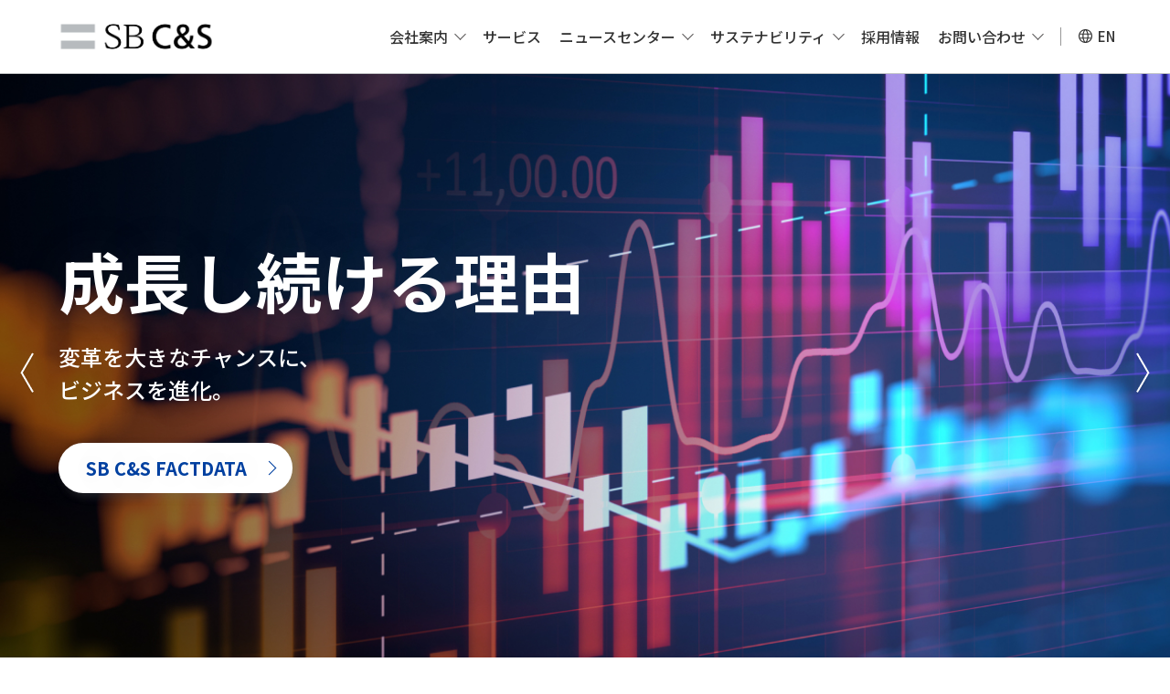

--- FILE ---
content_type: text/html; charset=UTF-8
request_url: https://cas.softbank.jp/
body_size: 12015
content:
<!DOCTYPE html>
<html lang="ja" class="no-js">
<head>
	<meta charset="UTF-8">
		<meta http-equiv="X-UA-Compatible" content="IE=edge">
	<meta name="viewport" content="width=device-width, initial-scale=1">
	<meta name="description" content="SB C&amp;S株式会社は、ソフトバンクグループの原点であるIT流通ビジネスを受け継ぐとともに、市場環境の変化を迅速にとらえ、新たなビジネスモデルを生み出しています。法人向けには、国内最大規模の販売ネットワークを通じ、クラウドやAIを含めた先進のテクノロジーを活用したプロダクト・ソリューションを提供しています。コンシューマ向けには、独自の企画・開発力を生かし、ソフトウエアやモバイルアクセサリーから、IoTプロダクト・サービスへと商品ラインアップを拡充しています。">
	<meta name="keywords" content="SB C&amp;S株式会社,C&amp;S,C&S,ソフトバンクグループ">
	<title>SB C&amp;S株式会社</title>
	<!--[if lt IE 9]>
	<script src="https://cas.softbank.jp/wp-content/themes/cas2512/js/html5.js"></script>
	<![endif]-->

<!-- Google Tag Manager -->
	<script>(function(w,d,s,l,i){w[l]=w[l]||[];w[l].push({'gtm.start':
	new Date().getTime(),event:'gtm.js'});var f=d.getElementsByTagName(s)[0],
	j=d.createElement(s),dl=l!='dataLayer'?'&l='+l:'';j.async=true;j.src=
	'https://www.googletagmanager.com/gtm.js?id='+i+dl;f.parentNode.insertBefore(j,f);
	})(window,document,'script','dataLayer','GTM-MVG8QVV');</script>
<!-- End Google Tag Manager -->
	<link rel='dns-prefetch' href='//cas.softbank.jp' />
<link rel='dns-prefetch' href='//s.w.org' />
		<script type="text/javascript">
			window._wpemojiSettings = {"baseUrl":"https:\/\/s.w.org\/images\/core\/emoji\/13.0.0\/72x72\/","ext":".png","svgUrl":"https:\/\/s.w.org\/images\/core\/emoji\/13.0.0\/svg\/","svgExt":".svg","source":{"concatemoji":"https:\/\/cas.softbank.jp\/wp-includes\/js\/wp-emoji-release.min.js?ver=5.5.3"}};
			!function(e,a,t){var r,n,o,i,p=a.createElement("canvas"),s=p.getContext&&p.getContext("2d");function c(e,t){var a=String.fromCharCode;s.clearRect(0,0,p.width,p.height),s.fillText(a.apply(this,e),0,0);var r=p.toDataURL();return s.clearRect(0,0,p.width,p.height),s.fillText(a.apply(this,t),0,0),r===p.toDataURL()}function l(e){if(!s||!s.fillText)return!1;switch(s.textBaseline="top",s.font="600 32px Arial",e){case"flag":return!c([127987,65039,8205,9895,65039],[127987,65039,8203,9895,65039])&&(!c([55356,56826,55356,56819],[55356,56826,8203,55356,56819])&&!c([55356,57332,56128,56423,56128,56418,56128,56421,56128,56430,56128,56423,56128,56447],[55356,57332,8203,56128,56423,8203,56128,56418,8203,56128,56421,8203,56128,56430,8203,56128,56423,8203,56128,56447]));case"emoji":return!c([55357,56424,8205,55356,57212],[55357,56424,8203,55356,57212])}return!1}function d(e){var t=a.createElement("script");t.src=e,t.defer=t.type="text/javascript",a.getElementsByTagName("head")[0].appendChild(t)}for(i=Array("flag","emoji"),t.supports={everything:!0,everythingExceptFlag:!0},o=0;o<i.length;o++)t.supports[i[o]]=l(i[o]),t.supports.everything=t.supports.everything&&t.supports[i[o]],"flag"!==i[o]&&(t.supports.everythingExceptFlag=t.supports.everythingExceptFlag&&t.supports[i[o]]);t.supports.everythingExceptFlag=t.supports.everythingExceptFlag&&!t.supports.flag,t.DOMReady=!1,t.readyCallback=function(){t.DOMReady=!0},t.supports.everything||(n=function(){t.readyCallback()},a.addEventListener?(a.addEventListener("DOMContentLoaded",n,!1),e.addEventListener("load",n,!1)):(e.attachEvent("onload",n),a.attachEvent("onreadystatechange",function(){"complete"===a.readyState&&t.readyCallback()})),(r=t.source||{}).concatemoji?d(r.concatemoji):r.wpemoji&&r.twemoji&&(d(r.twemoji),d(r.wpemoji)))}(window,document,window._wpemojiSettings);
		</script>
		<style type="text/css">
img.wp-smiley,
img.emoji {
	display: inline !important;
	border: none !important;
	box-shadow: none !important;
	height: 1em !important;
	width: 1em !important;
	margin: 0 .07em !important;
	vertical-align: -0.1em !important;
	background: none !important;
	padding: 0 !important;
}
</style>
	<link rel='stylesheet' id='wp-block-library-css'  href='https://cas.softbank.jp/wp-includes/css/dist/block-library/style.min.css?ver=5.5.3' type='text/css' media='all' />
<link rel='stylesheet' id='bogo-css'  href='https://cas.softbank.jp/wp-content/plugins/bogo/includes/css/style.css?ver=3.4' type='text/css' media='all' />
<link rel='stylesheet' id='xo-slider-css'  href='https://cas.softbank.jp/wp-content/plugins/xo-liteslider/css/base.css?ver=3.4.1' type='text/css' media='all' />
<link rel='stylesheet' id='fancybox-css'  href='https://cas.softbank.jp/wp-content/plugins/easy-fancybox/css/jquery.fancybox.min.css?ver=1.3.24' type='text/css' media='screen' />
<script type='text/javascript' src='https://cas.softbank.jp/wp-includes/js/jquery/jquery.js?ver=1.12.4-wp' id='jquery-core-js'></script>
<link rel="https://api.w.org/" href="https://cas.softbank.jp/wp-json/" /><link rel="EditURI" type="application/rsd+xml" title="RSD" href="https://cas.softbank.jp/xmlrpc.php?rsd" />
<link rel="wlwmanifest" type="application/wlwmanifest+xml" href="https://cas.softbank.jp/wp-includes/wlwmanifest.xml" /> 
<meta name="generator" content="WordPress 5.5.3" />
<link rel="alternate" hreflang="ja" href="https://cas.softbank.jp/" />
<link rel="alternate" hreflang="en-US" href="https://cas.softbank.jp/en/" />
<script src="//www.google.com/recaptcha/api.js"></script>
<script type="text/javascript">
jQuery(function() {
	// reCAPTCHAの挿入
	jQuery( '.mw_wp_form_input button, .mw_wp_form_input input[type="submit"]' ).before( '<div data-callback="syncerRecaptchaCallback" data-sitekey="6LezFG0UAAAAACbGwzCMyUtjUv9lQtY0AxWRxaPR" class="g-recaptcha"></div>' );
	// [input] Add disabled to input or button
	jQuery( '.mw_wp_form_input button, .mw_wp_form_input input[type="submit"]' ).attr( "disabled", "disabled" );
	// [confirm] Remove disabled
	jQuery( '.mw_wp_form_confirm input, .mw_wp_form_confirm select, .mw_wp_form_confirm textarea, .mw_wp_form_confirm button' ).removeAttr( 'disabled' );
});
// reCAPTCHA Callback
function syncerRecaptchaCallback( code ) {
	if(code != "") {
		jQuery( '.mw_wp_form_input button, .mw_wp_form_input input[type="submit"]' ).removeAttr( 'disabled' );
	}
}
</script>
<style type="text/css">
.g-recaptcha { margin: 20px 0 15px; }.g-recaptcha > div { margin: 0 auto; }</style>
<!-- favicon -->
	<link rel="shortcut icon" href="https://cas.softbank.jp/wp-content/themes/cas2512/favicon.ico" />
<!-- 共通CSS -->
	<link rel="stylesheet" type="text/css" media="all" href="https://cas.softbank.jp/wp-content/themes/cas2512/css/style-ja.css" />
	<link rel="stylesheet" type="text/css" media="all" href="https://cas.softbank.jp/wp-content/themes/cas2512/css/page.css" />
	<link rel="stylesheet" type="text/css" media="all" href="https://cas.softbank.jp/wp-content/themes/cas2512/css/margin.css" />
	<link rel="stylesheet" type="text/css" media="all" href="https://cas.softbank.jp/wp-content/themes/cas2512/css/popup.css" />
	<link rel="stylesheet" type="text/css" media="all" href="https://cas.softbank.jp/wp-content/themes/cas2512/css/page2311.css" />
<!-- 共通JS -->
	<script type="text/javascript" src="https://cas.softbank.jp/wp-content/themes/cas2512/js/script-ja.js?240201"></script>
	<script type="text/javascript" src="https://cas.softbank.jp/wp-content/themes/cas2512/js/jquery.cookie-1.4.1.min.js"></script>
	<script type="text/javascript" src="https://cas.softbank.jp/wp-content/themes/cas2512/js/popup.js"></script>
<!-- リニューアルCSS -->
	<link rel="stylesheet" type="text/css" media="all" href="https://cas.softbank.jp/wp-content/themes/cas2512/css/elements-ja.css"/>
<!-- 専用CSS -->
	<link rel="stylesheet" type="text/css" media="all" href="https://cas.softbank.jp/wp-content/themes/cas2512/css/top.css" /><link rel="stylesheet" type="text/css" media="all" href="https://cas.softbank.jp/wp-content/themes/cas2512/css/top2311.css" /> 
<!-- 専用JS -->
	<script src="https://cas.softbank.jp/wp-content/themes/cas2512/js/index.js"></script> 
<!-- Locale JS-->
	<script type="text/javascript" src="https://cas.softbank.jp/wp-content/themes/cas2512/js/localeswitch.js"></script>
</head>

<body>

<!-- Google Tag Manager (noscript) -->
<noscript><iframe src="https://www.googletagmanager.com/ns.html?id=GTM-MVG8QVV"
height="0" width="0" style="display:none;visibility:hidden"></iframe></noscript>
<!-- End Google Tag Manager (noscript) -->

<!--<div class="goSP" style="display:none;">
	<a href="javascript:;" onclick="goSP(1)">スマートフォン向けサイトに戻る</a>
</div>-->

<div class="wrap">

<!-- head start -->
<header class="head header">
	<div class="header__inner">
		<div class="header__logo"><a href="/" target="_self"><img src="https://cas.softbank.jp/wp-content/themes/cas2512/img/head_logo.png" alt="SB C&amp;S"></a></div>
		<div class="header__nav">
			<p class="header__lang"><a href="javascript:forEn()"><img src="https://cas.softbank.jp/wp-content/themes/cas2512/img/icon_language.png" alt="">EN</a></p>
			<ul class="header__nav__list">
				<li class="header__nav__list__item header__nav__list__item--arrow">
					<a href="/corp/">会社案内</a>
					<div class="navchild">
						<div class="navchild__inner">
							<div class="navchild__main">
								<p class="heading04">会社案内</p>
								<a href="/corp/" class="btnlink--toList">会社案内をみる</a>
							</div>
							<div class="navchild__underpages">
								<div class="navchild__col"><a href="/corp/profile/" class="btnlink--toUnder">会社概要・役員一覧</a></div>
								<div class="navchild__col"><a href="/corp/access/" class="btnlink--toUnder">事業所一覧</a></div>
								<div class="navchild__col"><a href="/corp/message/" class="btnlink--toUnder">代表あいさつ</a></div>
								<div class="navchild__col"><a href="/corp/philosophy/" class="btnlink--toUnder">経営理念・ビジョン</a></div>
								<div class="navchild__col"><a href="/corp/history/" class="btnlink--toUnder">沿革</a></div>
								<div class="navchild__col"><a href="/corp/strategy/" class="btnlink--toUnder">成長戦略</a></div>
								<div class="navchild__col"><a href="/corp/business/" class="btnlink--toUnder">事業紹介</a></div>
								<div class="navchild__col"><a href="/corp/subsidiary/" class="btnlink--toUnder">主要子会社</a></div>
							</div>
						</div>
					</div>
				</li>
				<li class="header__nav__list__item"><a href="/#service">サービス</a></li>
				<li class="header__nav__list__item header__nav__list__item--arrow">
					<a href="/news/">ニュースセンター</a>
					<div class="navchild">
						<div class="navchild__inner">
							<div class="navchild__main">
								<p class="heading04">ニュースセンター</p>
								<a href="/news/" class="btnlink--toList">ニュースセンターをみる</a>
							</div>
							<div class="navchild__underpages">
								<div class="navchild__col"><a href="/news/?ct=press" class="btnlink--toUnder">プレスリリース</a></div>
								<div class="navchild__col"><a href="/news/?ct=information" class="btnlink--toUnder">お知らせ</a></div>
								<div class="navchild__col"><a href="/news/?ct=attempt" class="btnlink--toUnder">取り組み</a></div>
							</div>
						</div>
					</div>
				</li>
				<li class="header__nav__list__item header__nav__list__item--arrow">
					<a href="/sustainability/">サステナビリティ</a>
					<div class="navchild">
						<div class="navchild__inner">
							<div class="navchild__main">
								<p class="heading04">サステナビリティ</p>
								<a href="/sustainability/" class="btnlink--toList">サステナビリティをみる</a>
							</div>
							<div class="navchild__underpages">
								<div class="navchild__col"><a href="/sustainability/materiality/" class="btnlink--toUnder">マテリアリティ（重要課題）</a></div>
								<div class="navchild__col"><a href="/sustainability/esg/" class="btnlink--toUnder">ESGへの対応</a></div>
								<div class="navchild__col"><a href="/sustainability/csr/" class="btnlink--toUnder">社会貢献への取り組み</a></div>
								<div class="navchild__col"><a href="/sustainability/human-resource/" class="btnlink--toUnder">人材マネジメント</a></div>
								<div class="navchild__col"><a href="/sustainability/diversity/" class="btnlink--toUnder">ダイバーシティ</a></div>
							</div>
						</div>
					</div>
				</li>
				<li class="header__nav__list__item"><a href="https://recruit.cas.softbank.jp/" target="_blank">採用情報</a></li>
				<li class="header__nav__list__item header__nav__list__item--arrow">
					<a href="/inquiry/">お問い合わせ</a>
					<div class="navchild">
						<div class="navchild__inner">
							<div class="navchild__main">
								<p class="heading04">お問い合わせ</p>
								<a href="/inquiry/" class="btnlink--toList">お問い合わせ一覧をみる</a>
							</div>
							<div class="navchild__underpages">
								<div class="navchild__col">
									<p class="navchild__heading">リセラーさま向け</p>
									<a href="/contact/form/partner/" class="btnlink--toUnder">新規販売パートナーさま申し込み</a>
								</div>
								<div class="navchild__col">
									<p class="navchild__heading">メーカーさま向け</p>
									<a href="/contact/form/maker/" class="btnlink--toUnder">仕入先企業さま向けお申し込み</a>
								</div>
								<div class="navchild__col">
									<p class="navchild__heading">個人のお客さま向け</p>
									<a href="https://www.softbankselection.jp/inquiry/index.html" class="btnlink--toUnder" target="_blank">SoftBank SELECTIONに関する<br>お問い合わせ</a>
								</div>
								<div class="navchild__col"><a href="/contact/form/communication/" class="btnlink--toUnder">新規通信パートナー申し込み（モバイル）</a></div>
								<div class="navchild__col">
									<p class="navchild__heading">報道関係者さま向け</p>
									<a href="/contact/form/general/" class="btnlink--toUnder">報道関係者さま向けお問い合わせ</a>
								</div>
								<div class="navchild__col"></div>
								<div class="navchild__col"><a href="/contact/form/communication02/" class="btnlink--toUnder">新規通信パートナー申し込み</a></div>
							</div>
						</div>
					</div>
				</li>
			</ul>
		</div>
		<div class="headNavSP"><a href="javascript:;" onclick="navOpen()">
			<span></span>
			<span></span>
			<span></span>
		</a></div>
	</div>
</header>
<!-- head end -->

<!-- globalNav start -->
<div class="globalNav">
	<ul class="Ja">
		<li class="indexBtn"><a href="/" target="_self">ホーム</a></li>
		<li class="corpBtn globalNav__btn--arrow js-accordion-trigger">
			<p class="globalNav__parent">会社案内</p>
			<div class="globalNav__accordion js-accordion-content">
				<ul>
					<li><a href="/corp/" target="_self">会社案内</a></li>
					<li><a href="/corp/profile/">会社概要・役員一覧</a></li>
					<li><a href="/corp/access/">事業所一覧</a></li>
					<li><a href="/corp/message/">代表あいさつ</a></li>
					<li><a href="/corp/philosophy/">経営理念・ビジョン</a></li>
					<li><a href="/corp/history/">沿革</a></li>
					<li><a href="/corp/strategy/">成長戦略</a></li>
					<li><a href="/corp/business/">事業紹介</a></li>
					<li><a href="/corp/subsidiary/">主要子会社</a></li>
				</ul>
			</div>
		</li>
		<li class="sustainabilityBtn globalNav__btn--arrow js-accordion-trigger">
			<p class="globalNav__parent">サステナビリティ</p>
			<div class="globalNav__accordion js-accordion-content">
				<ul>
					<li><a href="/sustainability/" target="_self">サステナビリティ</a></li>
					<li><a href="/sustainability/materiality/" class="btnlink--toUnder">マテリアリティ（重要課題）</a></li>
					<li><a href="/sustainability/esg/" class="btnlink--toUnder">ESGへの対応</a></li>
					<li><a href="/sustainability/csr/" class="btnlink--toUnder">社会貢献への取り組み</a></li>
					<li><a href="/sustainability/human-resource/" class="btnlink--toUnder">人材マネジメント</a></li>
					<li><a href="/sustainability/diversity/" class="btnlink--toUnder">ダイバーシティ</a></li>
				</ul>
			</div>
		</li>
		<li class="serviceBtn"><a href="/#servic">サービス</a></li>
		<li class="newsBtn globalNav__btn--arrow js-accordion-trigger">
			<p class="globalNav__parent">ニュースセンター</p>
			<div class="globalNav__accordion js-accordion-content">
				<ul>
					<li><a href="/news/" target="_self">ニュースセンター</a></li>
					<li><a href="/news/?ct=press">プレスリリース</a></li>
					<li><a href="/news/?ct=information">お知らせ</a></li>
					<li><a href="/news/?ct=attempt">取り組み</a></li>
				</ul>
			</div>
		</li>
		<li class="recruitBtn"><a href="https://recruit.cas.softbank.jp/" target="_blank">採用情報</a></li>
		<li class="inquiryBtn globalNav__btn--arrow js-accordion-trigger">
			<p class="globalNav__parent">お問い合わせ</p>
			<div class="globalNav__accordion js-accordion-content">
				<ul>
					<li><a href="/inquiry/" target="_self"><span>お問い合わせ一覧</span></a></li>
					<li><p class="globalNav__accordion__heading">リセラーさま向け</p></li>
					<li><a href="/contact/form/partner/">新規販売パートナーさま申し込み</a></li>
					<li><a href="/contact/form/communication/">新規通信パートナー申し込み（モバイル）</a></li>
					<li><a href="/contact/form/communication02/">新規通信パートナー申し込み</a></li>
					<li><p class="globalNav__accordion__heading">メーカーさま向け</p></li>
					<li><a href="/contact/form/maker/">仕入先企業さま向けお申し込み</a></li>
					<li><p class="globalNav__accordion__heading">報道関係者さま向け</p></li>
					<li><a href="/contact/form/general/">報道関係者さま向けお問い合わせ</a></li>
					<li><p class="globalNav__accordion__heading">個人のお客さま向け</p></li>
					<li><a href="https://www.softbankselection.jp/inquiry/index.html">SoftBank SELECTIONに関するお問い合わせ</a></li>
				</ul>
			</div>
		</li>
		<li class="spBtn">
			<a href="/corp/access/" class="officeListBtn" target="_self">事業所一覧</a>
			<a href="/sitemap/" class="siteMapBtn" target="_self">サイトマップ</a>
			<a href="https://twitter.com/SoftBankCAS" class="twitterBtn" target="_blank">Twitter</a>
			<a href="https://www.facebook.com/SoftBankCAS" class="facebookBtn" target="_blank">Facebook</a>
			<a href="javascript:forEn()" class="englishBtn">English</a>
		</li>
		<li class="spLink">
			<a href="/privacy/#security" target="_self">情報セキュリティポリシー</a>
			<a href="/privacy/" target="_self">個人情報について</a>
			<a href="/eco/" target="_self">環境方針</a>
			<a href="/sitepolicy/" target="_self">サイトポリシー</a>
			<a href="/legalnotice/" target="_self">免責事項</a>
			<a href="/corp/profile/#secondhand" target="_self">古物営業法に基づく表示</a>
			<a href="/human-rights/" target="_self">人権ポリシー</a>
			<a href="/procurement/" target="_self">購買基本方針</a>
		</li>
	</ul>
</div>
<!-- globalNav end -->

<!-- contents start -->
<div class="contents">




<div class="top-kv"><div class="top-kv__container"><div class="top-kv__swiper"><ul class="swiper-wrapper">
	<li class="swiper-slide">
		<div class="swiper-slide__text center white">
			<p>
									<span class="big-1">成長し続ける<br class="sp">理由</span>
																	<span class="small-1">変革を大きなチャンスに、</span>
													<span class="small-2">ビジネスを進化。</span>
																			<span class="link"><a href="https://cas.softbank.jp/corp/strategy/" data-gtm-click="main-visual" data-gtm-value="KV_strategy_231221">SB C&S FACTDATA</a></span>
												</p>
		</div>

		<div class="swiper-slide__img">
			<picture>
				<source media="(max-width: 767px)" srcset="https://cas.softbank.jp/wp-content/uploads/2023/12/kv-231221-1-sp.jpg">
				<img src="https://cas.softbank.jp/wp-content/uploads/2023/12/kv-231221-1-pc.jpg" alt="成長し続ける理由  変革を大きなチャンスに、ビジネスを進化。 SB C&S FACTDATA">
			</picture>
		</div>
	</li>
	<li class="swiper-slide">
		<div class="swiper-slide__text center white">
			<p>
									<span class="big-1">持続可能な社会の</span>
													<span class="big-2">実現に向けて</span>
													<span class="small-1">私たちSB C&Sが繋げてきた<br class="sp">ビジネスを通して、</span>
													<span class="small-2">世の中に存在する<br class="sp">さまざまな社会課題を解決します。</span>
																			<span class="link"><a href="https://cas.softbank.jp/sustainability/" data-gtm-click="main-visual" data-gtm-value="KV_sustainability_231221">サステナビリティ</a></span>
												</p>
		</div>

		<div class="swiper-slide__img">
			<picture>
				<source media="(max-width: 767px)" srcset="https://cas.softbank.jp/wp-content/uploads/2023/12/kv-231221-2-sp.jpg">
				<img src="https://cas.softbank.jp/wp-content/uploads/2023/12/kv-231221-2-pc.jpg" alt="持続可能な社会の実現に向けて  私たちSB C&Sが繋げてきたビジネスを通して、世の中に存在するさまざまな社会課題を解決します。 サステナビリティ">
			</picture>
		</div>
	</li>
	<li class="swiper-slide">
		<div class="swiper-slide__text center black">
			<p>
									<span class="big-1">繋ぐ</span>
																	<span class="small-1">テクノロジーのチカラで、</span>
													<span class="small-2">ワクワクする未来へ。</span>
																			<span class="link"><a href="https://cas.softbank.jp/corp/philosophy/" data-gtm-click="main-visual" data-gtm-value="KV_tsunagu_231221">経営理念・ビジョン</a></span>
												</p>
		</div>

		<div class="swiper-slide__img">
			<picture>
				<source media="(max-width: 767px)" srcset="https://cas.softbank.jp/wp-content/uploads/2023/12/kv-231221-3-sp.jpg">
				<img src="https://cas.softbank.jp/wp-content/uploads/2023/12/kv-231221-3-pc.jpg" alt="繋ぐ  テクノロジーのチカラで、ワクワクする未来へ。 経営理念・ビジョン">
			</picture>
		</div>
	</li>
	<li class="swiper-slide">
		<div class="swiper-slide__text top black">
			<p>
									<span class="big-1">皆さまの未来に</span>
													<span class="big-2">必要とされる企業へ</span>
																											<span class="link"><a href="https://cas.softbank.jp/corp/message/" data-gtm-click="main-visual" data-gtm-value="KV_massage_240104">代表あいさつ</a></span>
												</p>
		</div>

		<div class="swiper-slide__img">
			<picture>
				<source media="(max-width: 767px)" srcset="https://cas.softbank.jp/wp-content/uploads/2023/12/fe0c8a06fcdea1e3ce916e6e62cdd6e7.png">
				<img src="https://cas.softbank.jp/wp-content/uploads/2023/12/KV.png" alt="代表あいさつ">
			</picture>
		</div>
	</li>
</ul></div><div class="top-kv__prev"><img src="https://cas.softbank.jp/wp-content/themes/cas2512/img/index2311/kv-arrow.png" alt=""></div><div class="top-kv__next"><img src="https://cas.softbank.jp/wp-content/themes/cas2512/img/index2311/kv-arrow.png" alt=""></div></div></div>


<div class="top-about">
	<div class="top-about__container">
		<div class="top-about__head">
			<h2>
				<span class="text1">ABOUT SB C&amp;S</span>
				<span class="text2"><span class="en">SB C&amp;S</span>について</span>
			</h2>
			<p>
				<span class="d-inline-block">SB C&amp;S株式会社は、ソフトバンクグループの</span><span class="d-inline-block">原点であるIT流通ビジネスを受け継ぎ、</span><br>
				<span class="d-inline-block">情報革命による新しいテクノロジーをいち早く、</span><span class="d-inline-block">より使いやすい仕組みやかたちにして、</span><br>
				日本中のエンドユーザーにお届けします。
			</p>
		</div>

		<div class="top-about__more">
			<a href="/corp/">会社案内を見る</a>
		</div>

		<div class="top-about__link">
			<ul class="top-about__link__items">
				<li class="top-about__link__item">
					<a href="https://cas.softbank.jp/corp/message/">
						<picture>
							<source media="(max-width: 767px)" srcset="https://cas.softbank.jp/wp-content/themes/cas2512/img/index2311/about-1-sp.jpg">
							<img src="https://cas.softbank.jp/wp-content/themes/cas2512/img/index2311/about-1.jpg" alt="">
						</picture>
						<h3>社長あいさつ</h3>
						<p>代表取締役社長 兼 CEOからのメッセージをご紹介します。</p>
					</a>
				</li>

				<li class="top-about__link__item">
					<a href="https://cas.softbank.jp/corp/profile/">
						<picture>
							<source media="(max-width: 767px)" srcset="https://cas.softbank.jp/wp-content/themes/cas2512/img/index2311/about-2-sp.jpg">
							<img src="https://cas.softbank.jp/wp-content/themes/cas2512/img/index2311/about-2.jpg" alt="">
						</picture>
						<h3>会社概要・役員一覧</h3>
						<p>SB C&amp;Sの基本情報および経営・執行体制をご案内します。</p>
					</a>
				</li>

				<li class="top-about__link__item">
					<a href="https://cas.softbank.jp/corp/access/">
						<picture>
							<source media="(max-width: 767px)" srcset="https://cas.softbank.jp/wp-content/themes/cas2512/img/index2311/about-3-sp.jpg">
							<img src="https://cas.softbank.jp/wp-content/themes/cas2512/img/index2311/about-3.jpg" alt="">
						</picture>
						<h3>事業所一覧</h3>
						<p>SB C&amp;Sの国内営業拠点をご案内します。</p>
					</a>
				</li>
			</ul>
		</div>
	</div>
</div>


<div class="top-service" id="service">
	<div class="top-service__container">
		<div class="top-service__head">
			<h2>
				<span class="text1">SB C&amp;S SERVICE</span>
				<span class="text2"><span class="en">SB C&amp;S</span>の提供サービス</span>
			</h2>
			<p>
				<span class="d-inline-block">ビジネスの変革と成長を求めるお客さまに応え、</span><span class="d-inline-block">最先端のプロダクトとサービス、</span><br>
				革新的なソリューションを提案し続けています。
			</p>
		</div>

		<div class="top-service__slide">
			<div id="xo-slider-11630" class="xo-slider xo-slider-template-simple">
<div class="swiper swiper-container">
<div class="swiper-wrapper">
<div class="swiper-slide mime-type-image"><div class="slide-image"><a href="https://shop.softbankselection.jp/" target="_blank" rel="noopener noreferrer"><img width="952" height="370" src="https://cas.softbank.jp/wp-content/uploads/2022/08/224c0dd0bb4ec2f32276a026be2b4462.jpg" class="slide-image" alt="" loading="lazy" title="" srcset="https://cas.softbank.jp/wp-content/uploads/2022/08/224c0dd0bb4ec2f32276a026be2b4462.jpg 952w, https://cas.softbank.jp/wp-content/uploads/2022/08/224c0dd0bb4ec2f32276a026be2b4462-300x117.jpg 300w, https://cas.softbank.jp/wp-content/uploads/2022/08/224c0dd0bb4ec2f32276a026be2b4462-768x298.jpg 768w" sizes="(max-width: 952px) 100vw, 952px" /></a></div></div>
<div class="swiper-slide mime-type-image"><div class="slide-image"><a href="https://brand.softbankselection.jp" target="_blank" rel="noopener noreferrer"><img width="952" height="370" src="https://cas.softbank.jp/wp-content/uploads/2022/08/Main_CS_banner_952x370-1.jpg" class="slide-image" alt="" loading="lazy" title="" srcset="https://cas.softbank.jp/wp-content/uploads/2022/08/Main_CS_banner_952x370-1.jpg 952w, https://cas.softbank.jp/wp-content/uploads/2022/08/Main_CS_banner_952x370-1-300x117.jpg 300w, https://cas.softbank.jp/wp-content/uploads/2022/08/Main_CS_banner_952x370-1-768x298.jpg 768w" sizes="(max-width: 952px) 100vw, 952px" /></a></div></div>
<div class="swiper-slide mime-type-image"><div class="slide-image"><a href="https://glidic.jp"><img width="952" height="370" src="https://cas.softbank.jp/wp-content/uploads/2022/08/01_250109_TW-5300_banner.jpg" class="slide-image" alt="" loading="lazy" title="" srcset="https://cas.softbank.jp/wp-content/uploads/2022/08/01_250109_TW-5300_banner.jpg 952w, https://cas.softbank.jp/wp-content/uploads/2022/08/01_250109_TW-5300_banner-300x117.jpg 300w, https://cas.softbank.jp/wp-content/uploads/2022/08/01_250109_TW-5300_banner-768x298.jpg 768w" sizes="(max-width: 952px) 100vw, 952px" /></a></div></div>
<div class="swiper-slide mime-type-image"><div class="slide-image"><a href="https://www.talent-book.jp/cas" target="_blank" rel="noopener noreferrer"><img width="952" height="370" src="https://cas.softbank.jp/wp-content/uploads/2022/08/6b5818edc1fef94c5bd303229d075f69-1.png" class="slide-image" alt="" loading="lazy" title="" srcset="https://cas.softbank.jp/wp-content/uploads/2022/08/6b5818edc1fef94c5bd303229d075f69-1.png 952w, https://cas.softbank.jp/wp-content/uploads/2022/08/6b5818edc1fef94c5bd303229d075f69-1-300x117.png 300w, https://cas.softbank.jp/wp-content/uploads/2022/08/6b5818edc1fef94c5bd303229d075f69-1-768x298.png 768w" sizes="(max-width: 952px) 100vw, 952px" /></a></div></div>
<div class="swiper-slide mime-type-image"><div class="slide-image"><a href="https://www.itmedia.co.jp/news/special/bz220705/index.html" target="_blank" rel="noopener noreferrer"><img width="952" height="370" src="https://cas.softbank.jp/wp-content/uploads/2022/08/ce9a0e13f591212766acc5f03a81dfe6.png" class="slide-image" alt="" loading="lazy" title="" srcset="https://cas.softbank.jp/wp-content/uploads/2022/08/ce9a0e13f591212766acc5f03a81dfe6.png 952w, https://cas.softbank.jp/wp-content/uploads/2022/08/ce9a0e13f591212766acc5f03a81dfe6-300x117.png 300w, https://cas.softbank.jp/wp-content/uploads/2022/08/ce9a0e13f591212766acc5f03a81dfe6-768x298.png 768w" sizes="(max-width: 952px) 100vw, 952px" /></a></div></div>
<div class="swiper-slide mime-type-image"><div class="slide-image"><a href="https://cloudserviceconcierge.com/" target="_blank" rel="noopener noreferrer"><img width="952" height="370" src="https://cas.softbank.jp/wp-content/uploads/2022/08/e7d46dbe2fdeda9ed876ccd0a5fdd21d.png" class="slide-image" alt="" loading="lazy" title="" srcset="https://cas.softbank.jp/wp-content/uploads/2022/08/e7d46dbe2fdeda9ed876ccd0a5fdd21d.png 952w, https://cas.softbank.jp/wp-content/uploads/2022/08/e7d46dbe2fdeda9ed876ccd0a5fdd21d-300x117.png 300w, https://cas.softbank.jp/wp-content/uploads/2022/08/e7d46dbe2fdeda9ed876ccd0a5fdd21d-768x298.png 768w" sizes="(max-width: 952px) 100vw, 952px" /></a></div></div>
<div class="swiper-slide mime-type-image"><div class="slide-image"><a href="https://www.paycas.jp/" target="_blank" rel="noopener noreferrer"><img width="952" height="370" src="https://cas.softbank.jp/wp-content/uploads/2020/08/bn.jpg" class="slide-image" alt="" loading="lazy" title="" srcset="https://cas.softbank.jp/wp-content/uploads/2020/08/bn.jpg 952w, https://cas.softbank.jp/wp-content/uploads/2020/08/bn-300x117.jpg 300w, https://cas.softbank.jp/wp-content/uploads/2020/08/bn-768x298.jpg 768w" sizes="(max-width: 952px) 100vw, 952px" /></a></div></div>
<div class="swiper-slide mime-type-image"><div class="slide-image"><a href="https://www.marketingbank.jp/services/category/network/casconnect.html"><img width="950" height="370" src="https://cas.softbank.jp/wp-content/uploads/2025/10/931cd8a688402a055f8b90aa68ba95cb.png" class="slide-image" alt="" loading="lazy" title="" srcset="https://cas.softbank.jp/wp-content/uploads/2025/10/931cd8a688402a055f8b90aa68ba95cb.png 950w, https://cas.softbank.jp/wp-content/uploads/2025/10/931cd8a688402a055f8b90aa68ba95cb-300x117.png 300w, https://cas.softbank.jp/wp-content/uploads/2025/10/931cd8a688402a055f8b90aa68ba95cb-768x299.png 768w" sizes="(max-width: 950px) 100vw, 950px" /></a></div></div>
</div>
<div class="swiper-pagination"></div>
<div class="swiper-button-prev"></div>
<div class="swiper-button-next"></div>
</div>
</div>
					</div>

		<div class="top-service__banner">
			<ul>
				<li><a href="https://brand.softbankselection.jp/" target="_blank"><img src="https://cas.softbank.jp/wp-content/themes/cas2512/img/top/top_service_01_sp.png" alt="SB C&amp;Sがおすすめするビジネスソフトウェア"></a></li>
				<li><a href="https://licensecounter.jp/" target="_blank"><img src="https://cas.softbank.jp/wp-content/themes/cas2512/img/top/top_service_02_sp.png" alt="SoftBank Selection"></a></li>
				<li><a href="https://www.it-ex.com/" target="_blank"><img src="https://cas.softbank.jp/wp-content/themes/cas2512/img/top/top_service_03_sp.png" alt="在庫確認からお見積り・発注・納期確認まで ITEXchange"></a></li>
			</ul>
		</div>

		<div class="top-service__lineup">
			<div class="top-service__lineup__box">
				<input type="checkbox" id="lineup-1" class="top-service__lineup__input">
				<label for="lineup-1" class="top-service__lineup__title">ポータルサイト</label>
				<ul class="top-service__lineup__items">
					<li><a href="https://www.it-ex.com/" target="_blank"><span>IT-EXchange</span></a></li>
					<li><a href="https://licensecounter.jp/devops-hub/" target="_blank"><span>DevOps Hub</span></a></li>
					<li><a href="https://licensecounter.jp/engineer-voice/" target="_blank"><span>C&amp;S ENGINEER VOICE</span></a></li>
					<li><a href="https://smabiz.jp/" target="_blank"><span>SmaBiz!</span></a></li>
					<li><a href="https://www.it-ex.com/promo/cloud-security/" target="_blank"><span>クラウドセキュリティ</span></a></li>
				</ul>
			</div>

			<div class="top-service__lineup__box">
				<input type="checkbox" id="lineup-2" class="top-service__lineup__input">
				<label for="lineup-2" class="top-service__lineup__title">自社プロダクト・サービス</label>
				<ul class="top-service__lineup__items">
					<li><a href="https://www.it-ex.com/products/maker/sbcs/ict-lifecycle.html" target="_blank"><span>ICTライフサイクルサービス<br><small>（買取＆データ消去）</small></span></a></li>
					<li><a href="https://biz.cas.softbank.jp/mixpace/" target="_blank"><span>mixpace<br><small>（AR/MRソリューション）</small></span></a></li>
					<li><a href="https://www.paycas.jp/" target="_blank"><span>PayCAS<br><small>（決済ソリューション）</small></span></a></li>
					<li><a href="https://biz.cas.softbank.jp/education/" target="_blank"><span>教育ICTコンサルティング</span></a></li>
					<li><a href="https://brand.softbankselection.jp/" target="_blank"><span>SoftBank SELECTION</span></a></li>
					<li><a href="https://glidic.jp/" target="_blank"><span>GLIDiC</span></a></li>
				</ul>
			</div>

			<div class="top-service__lineup__box">
				<input type="checkbox" id="lineup-3" class="top-service__lineup__input">
				<label for="lineup-3" class="top-service__lineup__title">コンサルティングサポート</label>
				<ul class="top-service__lineup__items">
					<li><a href="https://cloudserviceconcierge.com/" target="_blank"><span>Cloud Service Concierge</span></a></li>
					<li><a href="https://licensecounter.jp/microsoft365/" target="_blank"><span>Microsoft 365相談センター</span></a></li>
					<li><a href="https://licensecounter.jp/azure/" target="_blank"><span>Azure相談センター</span></a></li>
					<li><a href="https://licensecounter.jp/spla/" target="_blank"><span>SPLA相談センター</span></a></li>
					<li><a href="https://cloudserviceconcierge.com/promo/zoom" target="_blank"><span>Zoom相談センター</span></a></li>
					<li><a href="https://licensecounter.jp/gigaschool/" target="_blank"><span>文教関連相談<br><small>（GIGAスクール）</small></span></a></li>
					<li><a href="https://cloudserviceconcierge.com/promo/dropbox" target="_blank"><span>Dropbox相談センター</span></a></li>
					<li><a href="https://cloudserviceconcierge.com/promo/bo" target="_blank"><span>BackOffice相談センター</span></a></li>
					<li><a href="https://cloudserviceconcierge.com/promo/hr" target="_blank"><span>HR相談センター</span></a></li>
					<li><a href="https://licensecounter.jp/google/" target="_blank" style="padding-top: 0;"><span>SB C&Sの ChromeOS と Google Workspace に関する相談センター</span></a></li>
					<li><a href="https://cloudserviceconcierge.com/promo/canva" target="_blank"><span>Canva相談センター</span></a></li>
					<li><a href="https://licensecounter.jp/cyber-security/paloaltonetworks/" target="_blank"><span>Palo Alto Networks<br>コンシェルジュ</span></a></li>
					<li><a href="https://licensecounter.jp/cyber-security/fortinet/" target="_blank"><span>Fortinetセールスセンター</span></a></li>
					<li><a href="https://licensecounter.jp/cyber-security/" target="_blank"><span>サイバーセキュリティ相談センター</span></a></li>
				</ul>
			</div>

			<div class="top-service__lineup__box">
				<input type="checkbox" id="lineup-4" class="top-service__lineup__input">
				<label for="lineup-4" class="top-service__lineup__title">ソリューション</label>
				<ul class="top-service__lineup__items">
					<li><a href="https://licensecounter.jp/vmware/" target="_blank"><span>VMware</span></a></li>
					<li><a href="https://www.it-ex.com/promo/autodesk/" target="_blank"><span>Autodeskセールスセンター</span></a></li>
				</ul>
			</div>

			<div class="top-service__lineup__box">
				<input type="checkbox" id="lineup-5" class="top-service__lineup__input">
				<label for="lineup-5" class="top-service__lineup__title">マーケティング・購買支援</label>
				<ul class="top-service__lineup__items">
					<li><a href="https://www.purchaseone.info/" target="_blank"><span>購買管理システム&amp;<br>アウトソーシングサービス<br>パーチェスワン</span></a></li>
				</ul>
			</div>
		</div>
	</div>
</div>


<div class="top-news">
	<div class="top-news__container">
		<div class="top-news__head">
			<h2>
				<span class="text1">News center</span>
				<span class="text2">ニュースセンター</span>
			</h2>
			<p>
				<span class="d-inline-block">SB C&amp;Sが提供する新しいプロダクト・</span><span class="d-inline-block">サービスとともに、</span><br>
				事業ビジョンの実現に向けた取り組みを紹介します。
			</p>
		</div>


<div class="top-news__box">
<h4 class="top-news__box__title">プレスリリース</h4>
<ol class="top-news__box__items">
		<li class="top-news__box__item">
		<a href="https://cas.softbank.jp/press/20251226_01/" class="top-news__box__img" >
							<img src="https://cas.softbank.jp/wp-content/themes/cas2512/img/index/news_thumb.jpg" alt="人事について">
					</a>
		<div class="top-news__box__text">
			<a href="/news/?ct=press" class="cate press">プレスリリース</a>
			<a href="/news/?nc=corporate" class="cate newsCategory">会社情報</a>			<time datetime="2025-12-26" class="date">2025年12月26日 </time>
			<a href="https://cas.softbank.jp/press/20251226_01/" class="title" >人事について</a>
		</div>
	</li>
		<li class="top-news__box__item">
		<a href="https://cas.softbank.jp/press/251211_01/" class="top-news__box__img" >
							<img src="https://cas.softbank.jp/wp-content/themes/cas2512/img/index/news_thumb.jpg" alt="ソフトバンクロボティクス、SB C&#038;Sの物流センター運営を担うSBフレームワークスに国内最大級の「AutoStore™」を提供">
					</a>
		<div class="top-news__box__text">
			<a href="/news/?ct=press" class="cate press">プレスリリース</a>
			<a href="/news/?nc=corporate" class="cate newsCategory">会社情報</a>			<time datetime="2025-12-11" class="date">2025年12月11日 </time>
			<a href="https://cas.softbank.jp/press/251211_01/" class="title" >ソフトバンクロボティクス、SB C&Sの物流センター運営を担うSBフレームワークスに国内最大級の「AutoStore™」を提供</a>
		</div>
	</li>
		<li class="top-news__box__item">
		<a href="https://cas.softbank.jp/press/251001_02/" class="top-news__box__img" >
							<img src="https://cas.softbank.jp/wp-content/uploads/2025/09/557a5fc7ab38fb06fc4d8053af403654.jpg" alt="SB C&#038;SとBBIXが共同開発するオリジナルのデータ通信専用サービス「CAS Connect」の申し込み受け付けを開始">
					</a>
		<div class="top-news__box__text">
			<a href="/news/?ct=press" class="cate press">プレスリリース</a>
			<a href="/news/?nc=enterprise" class="cate newsCategory">法人向け事業</a>			<time datetime="2025-10-01" class="date">2025年10月1日 </time>
			<a href="https://cas.softbank.jp/press/251001_02/" class="title" >SB C&SとBBIXが共同開発するオリジナルのデータ通信専用サービス「CAS Connect」の申し込み受け付けを開始</a>
		</div>
	</li>
</ol>
<div class="top-news__box__more"><a href="/news/?ct=press">プレスリリースを見る</a></div>
</div>


<div class="top-news__box">
<h4 class="top-news__box__title">お知らせ</h4>
<ol class="top-news__box__items">
		<li class="top-news__box__item">
		<a href="https://cas.softbank.jp/information/260109_01/" class="top-news__box__img" >
							<img src="https://cas.softbank.jp/wp-content/uploads/2026/01/06995971d214a52d166075c14cba959f.jpg" alt="SB C&#038;S、ESET Cybersecurity Day in Tokyoにおいて「Best Distributor Award」を受賞">
					</a>
		<div class="top-news__box__text">
			<a href="/news/?ct=information" class="cate information">お知らせ</a>
			<a href="/news/?nc=enterprise" class="cate newsCategory">法人向け事業</a>			<time datetime="2026-01-09" class="date">2026年1月9日 </time>
			<a href="https://cas.softbank.jp/information/260109_01/" class="title" >SB C&S、ESET Cybersecurity Day in Tokyoにおいて「Best Distributor Award」を受賞</a>
		</div>
	</li>
		<li class="top-news__box__item">
		<a href="https://cas.softbank.jp/information/260108_02/" class="top-news__box__img" >
							<img src="https://cas.softbank.jp/wp-content/uploads/2026/01/125d1daf39f062ef68681cef45dd4c8d.jpg" alt="SB C&#038;S、最新テクノロジーと共創の未来をテーマに「INNOVATION FORUM 2026 in OSAKA」を開催">
					</a>
		<div class="top-news__box__text">
			<a href="/news/?ct=information" class="cate information">お知らせ</a>
			<a href="/news/?nc=enterprise" class="cate newsCategory">法人向け事業</a>			<time datetime="2026-01-08" class="date">2026年1月8日 </time>
			<a href="https://cas.softbank.jp/information/260108_02/" class="title" >SB C&S、最新テクノロジーと共創の未来をテーマに「INNOVATION FORUM 2026 in OSAKA」を開催</a>
		</div>
	</li>
		<li class="top-news__box__item">
		<a href="https://cas.softbank.jp/information/260108_01/" class="top-news__box__img" >
							<img src="https://cas.softbank.jp/wp-content/uploads/2026/01/fd9d35b740bd39ecbaa82bda34bdc202.jpg" alt="SB C&#038;S、オープンソースの普及と人材育成をグローバルに推進するThe Linux Foundationとリセラー契約を締結し協業を開始">
					</a>
		<div class="top-news__box__text">
			<a href="/news/?ct=information" class="cate information">お知らせ</a>
			<a href="/news/?nc=enterprise" class="cate newsCategory">法人向け事業</a>			<time datetime="2026-01-08" class="date">2026年1月8日 </time>
			<a href="https://cas.softbank.jp/information/260108_01/" class="title" >SB C&S、オープンソースの普及と人材育成をグローバルに推進するThe Linux Foundationとリセラー契約を締結し協業を開始</a>
		</div>
	</li>
</ol>
<div class="top-news__box__more"><a href="/news/?ct=information">お知らせを見る</a></div>
</div>


<div class="top-news__box">
<h4 class="top-news__box__title">取り組み</h4>
<ol class="top-news__box__items">
		<li class="top-news__box__item">
		<a href="https://cas.softbank.jp/attempt/260105_01/" class="top-news__box__img" >
							<img src="https://cas.softbank.jp/wp-content/uploads/2025/12/c7e4ad34aec075d8f5b9f38d2ab378ae-1024x501.jpg" alt="2026年 新年のごあいさつ">
					</a>
		<div class="top-news__box__text">
			<a href="/news/?ct=attempt" class="cate attempt">取り組み</a>
			<a href="/news/?nc=corporate" class="cate newsCategory">会社情報</a>			<time datetime="2026-01-05" class="date">2026年1月5日 </time>
			<a href="https://cas.softbank.jp/attempt/260105_01/" class="title" >2026年 新年のごあいさつ</a>
							<p class="tag">
											<a href="/news/?ct=attempt&post_tag=事業">事業</a>
									</p>
					</div>
	</li>
		<li class="top-news__box__item">
		<a href="https://cas.softbank.jp/attempt/251217_01/" class="top-news__box__img" >
							<img src="https://cas.softbank.jp/wp-content/uploads/2025/12/c87f74af2a13bdf9b1c62430429e61bf.jpg" alt="SB C&#038;Sが最新のAIセキュリティ製品「Palo Alto Prisma AIRS」の検証結果などをご紹介">
					</a>
		<div class="top-news__box__text">
			<a href="/news/?ct=attempt" class="cate attempt">取り組み</a>
			<a href="/news/?nc=enterprise" class="cate newsCategory">法人向け事業</a>			<time datetime="2025-12-17" class="date">2025年12月17日 </time>
			<a href="https://cas.softbank.jp/attempt/251217_01/" class="title" >SB C&Sが最新のAIセキュリティ製品「Palo Alto Prisma AIRS」の検証結果などをご紹介</a>
							<p class="tag">
											<a href="/news/?ct=attempt&post_tag=エンジニア">エンジニア</a>
									</p>
					</div>
	</li>
		<li class="top-news__box__item">
		<a href="https://cas.softbank.jp/attempt/251212_01/" class="top-news__box__img" >
							<img src="https://cas.softbank.jp/wp-content/uploads/2025/12/17751347085dd7f35b36b34c93c0b423.jpg" alt="【東京・大阪で開催】セキュリティメーカー28社集結！「ネットワーク&#038;セキュリティMeetUp ! 2025」開催レポート">
					</a>
		<div class="top-news__box__text">
			<a href="/news/?ct=attempt" class="cate attempt">取り組み</a>
			<a href="/news/?nc=enterprise" class="cate newsCategory">法人向け事業</a>			<time datetime="2025-12-12" class="date">2025年12月12日 </time>
			<a href="https://cas.softbank.jp/attempt/251212_01/" class="title" >【東京・大阪で開催】セキュリティメーカー28社集結！「ネットワーク&セキュリティMeetUp ! 2025」開催レポート</a>
							<p class="tag">
											<a href="/news/?ct=attempt&post_tag=イベント">イベント</a>
											<a href="/news/?ct=attempt&post_tag=レポート">レポート</a>
									</p>
					</div>
	</li>
</ol>
<div class="top-news__box__more"><a href="/news/?ct=attempt">取り組みを見る</a></div>
</div>


	</div>
</div>


<div class="top-recruit">
	<div class="top-recruit__container">
		<div class="top-recruit__head">
			<h2>
				<span class="text1">RECRUIT</span>
				<span class="text2">採用情報</span>
			</h2>
		</div>

		<div class="top-recruit__link">
			<ul class="top-recruit__link__items">
				<li class="top-recruit__link__item">
					<a href="https://recruit.cas.softbank.jp/newgrad/" target="_blank">
						<picture>
							<source media="(max-width: 767px)" srcset="https://cas.softbank.jp/wp-content/themes/cas2512/img/index2311/recruit-1-sp.jpg">
							<img src="https://cas.softbank.jp/wp-content/themes/cas2512/img/index2311/recruit-1.jpg" alt="">
						</picture>
						<div class="text">
							<span class="ja">新卒採用</span>
							<span class="en">NEW Graduate</span>
						</div>
					</a>
				</li>

				<li class="top-recruit__link__item">
					<a href="https://recruit.cas.softbank.jp/career/" target="_blank">
						<picture>
							<source media="(max-width: 767px)" srcset="https://cas.softbank.jp/wp-content/themes/cas2512/img/index2311/recruit-2-sp.jpg">
							<img src="https://cas.softbank.jp/wp-content/themes/cas2512/img/index2311/recruit-2.jpg" alt="">
						</picture>
						<div class="text">
							<span class="ja">中途採用</span>
							<span class="en">Mid-career</span>
						</div>
					</a>
				</li>
			</ul>
		</div>

		<div class="top-recruit__notice">
			<dl>
				<dt><a href="/information/140701_01/">引き続きお客さまへのお願いです</a></dt>
				<dd><a href="/information/140701_01/">バッテリー機能付きワンセグチューナー<br class="sp">「TV＆バッテリー」を探しています。</a></dd>
			</dl>
		</div>

		<div class="top-recruit__sns">
			<h3>Official SNS</h3>
			<ul>
				<li><a href="https://twitter.com/SoftBankCAS" target="_blank"><img src="https://cas.softbank.jp/wp-content/themes/cas2512/img/index2311/sns-x.svg" alt="SB C&S公式X"></a></li>
				<li><a href="https://www.facebook.com/SoftBankCAS" target="_blank"><img src="https://cas.softbank.jp/wp-content/themes/cas2512/img/index2311/sns-facebook.svg" alt="SB C&S公式Facebook"></a></li>
				<li><a href="https://www.talent-book.jp/cas?utm_source=corporatesite_SNS&utm_medium=link&utm_campaign=corporatesite_SNS" target="_blank"><img src="https://cas.softbank.jp/wp-content/themes/cas2512/img/index2311/talentbook.png" alt="talentbook"></a></li>
			</ul>
		</div>
	</div>
</div>



</div>

<!-- contents end -->

<!--<div class="goPC sp">
	<a href="javascript:;" onclick="goPC(1)">PC向けページを表示</a>
</div>-->



	<div id="popup" style="display:none;">
					<a href="https://cas.softbank.jp/corp/strategy/" id="popupLink" data-popup="20240731151534" data-gtm-click="popup-banner" data-gtm-value="PU_strategy_231221">
									<picture>
					<source media="(max-width: 767px)" srcset="https://cas.softbank.jp/wp-content/uploads/2023/12/pu-231221-1-sp.png">
					<img src="https://cas.softbank.jp/wp-content/uploads/2023/12/pu-231221-1-pc.png" alt="変革を大きなチャンスにBusinessを進化。 SB C&S FACT DATA 2023">
				</picture>
					</a>
		<button id="popupClose"></button>
	</div>

<!-- footer start -->
<div class="footer">
	<div class="footerInner">
		<div class="footerNav">
			<ul>
				<li class="securityBtn"><a href="/privacy/#security" target="_self">情報セキュリティポリシー</a></li>
				<li class="privacyBtn"><a href="/privacy/" target="_self">個人情報について</a></li>
				<li class="ecoBtn"><a href="/eco/" target="_self">環境方針</a></li>
				<li class="sitePolicyBtn"><a href="/sitepolicy/" target="_self">サイトポリシー</a></li>
				<li class="legalNoticeBtn"><a href="/legalnotice/" target="_self">免責事項</a></li>
				<li class="secondhandBtn"><a href="/corp/profile/#secondhand" target="_self">古物営業法に基づく表示</a></li>
				<li class="humanRightsBtn"><a href="/human-rights/" target="_self">人権ポリシー</a></li>
				<li class="procurementBtn"><a href="/procurement/" target="_self">購買基本方針</a></li>
				<li class="siteMapBtn"><a href="/sitemap/" target="_self">サイトマップ</a></li>
			</ul>
		</div>
		<div class="toTop"><a href="#">ページの先頭へ戻る</a></div>
		<div class="footerCopyJ">SB C&amp;S株式会社</div>
		<div class="footerCopyE">Copyright &copy; SB C&amp;S Corp. All rights reserved.</div>
	</div>
</div>
<!-- footer end -->

</div>
<!-- wrap end -->

<script type="text/javascript" src="https://cas.softbank.jp/wp-content/themes/cas2512/js/anchorlink.js"></script>

<link rel='stylesheet' id='swiper-css'  href='https://cas.softbank.jp/wp-content/plugins/xo-liteslider/vendor/swiper/swiper-bundle.min.css?ver=3.4.1' type='text/css' media='all' />
<link rel='stylesheet' id='xo-slider-template-simple-css'  href='https://cas.softbank.jp/wp-content/plugins/xo-liteslider/templates/simple/style.css?ver=1.5.0' type='text/css' media='all' />
<script type='text/javascript' src='https://cas.softbank.jp/wp-content/plugins/easy-fancybox/js/jquery.fancybox.min.js?ver=1.3.24' id='jquery-fancybox-js'></script>
<script type='text/javascript' id='jquery-fancybox-js-after'>
var fb_timeout, fb_opts={'overlayShow':true,'hideOnOverlayClick':true,'showCloseButton':true,'margin':20,'centerOnScroll':false,'enableEscapeButton':true,'autoScale':true };
if(typeof easy_fancybox_handler==='undefined'){
var easy_fancybox_handler=function(){
jQuery('.nofancybox,a.wp-block-file__button,a.pin-it-button,a[href*="pinterest.com/pin/create"],a[href*="facebook.com/share"],a[href*="twitter.com/share"]').addClass('nolightbox');
/* IMG */
var fb_IMG_select='a[href*=".jpg"]:not(.nolightbox,li.nolightbox>a),area[href*=".jpg"]:not(.nolightbox),a[href*=".jpeg"]:not(.nolightbox,li.nolightbox>a),area[href*=".jpeg"]:not(.nolightbox),a[href*=".png"]:not(.nolightbox,li.nolightbox>a),area[href*=".png"]:not(.nolightbox),a[href*=".webp"]:not(.nolightbox,li.nolightbox>a),area[href*=".webp"]:not(.nolightbox)';
jQuery(fb_IMG_select).addClass('fancybox image');
var fb_IMG_sections=jQuery('.gallery,.wp-block-gallery,.tiled-gallery,.wp-block-jetpack-tiled-gallery');
fb_IMG_sections.each(function(){jQuery(this).find(fb_IMG_select).attr('rel','gallery-'+fb_IMG_sections.index(this));});
jQuery('a.fancybox,area.fancybox,li.fancybox a').each(function(){jQuery(this).fancybox(jQuery.extend({},fb_opts,{'easingIn':'easeOutBack','easingOut':'easeInBack','opacity':false,'hideOnContentClick':false,'titleShow':true,'titlePosition':'over','titleFromAlt':true,'showNavArrows':true,'enableKeyboardNav':true,'cyclic':false}))});
/* iFrame */
jQuery('a.fancybox-iframe,area.fancybox-iframe,li.fancybox-iframe a').each(function(){jQuery(this).fancybox(jQuery.extend({},fb_opts,{'type':'iframe','width':'85%','height':'90%','titleShow':false,'titlePosition':'float','titleFromAlt':true,'allowfullscreen':false}))});};
jQuery('a.fancybox-close').on('click',function(e){e.preventDefault();jQuery.fancybox.close()});
};
var easy_fancybox_auto=function(){setTimeout(function(){jQuery('#fancybox-auto').trigger('click')},1000);};
jQuery(easy_fancybox_handler);jQuery(document).on('post-load',easy_fancybox_handler);
jQuery(easy_fancybox_auto);
</script>
<script type='text/javascript' src='https://cas.softbank.jp/wp-content/plugins/easy-fancybox/js/jquery.mousewheel.min.js?ver=3.1.13' id='jquery-mousewheel-js'></script>
<script type='text/javascript' src='https://cas.softbank.jp/wp-includes/js/wp-embed.min.js?ver=5.5.3' id='wp-embed-js'></script>
<script type='text/javascript' src='https://cas.softbank.jp/wp-content/plugins/xo-liteslider/vendor/swiper/swiper-bundle.min.js?ver=3.4.1' id='swiper-js'></script>
<script type='text/javascript' id='swiper-js-after'>
window.addEventListener("load", function() { var xoSlider11630 = new Swiper('#xo-slider-11630 .swiper-container', {"pagination":{"el":".swiper-pagination","clickable":true},"navigation":{"nextEl":".swiper-button-next","prevEl":".swiper-button-prev"},"scrollbar":{"hide":true},"effect":"slide","speed":2000,"loop":true,"centeredSlides":true,"autoplay":{"delay":2000,"stopOnLastSlide":false,"disableOnInteraction":true},"slidesPerView":3}); });
</script>
	<script src="https://cas.softbank.jp/wp-content/themes/cas2512/js/top2311.js"></script>
</body>
</html>

--- FILE ---
content_type: text/css
request_url: https://cas.softbank.jp/wp-content/themes/cas2512/css/style-ja.css
body_size: 3409
content:
@charset "utf-8";

/*--------------------------------------
	WEBフォント
--------------------------------------*/
@import url('https://fonts.googleapis.com/css2?family=Noto+Sans+JP:wght@500;700;800&family=Poppins:wght@500;600;700&display=swap');/* 本番環境用 */
/* @import url('webfont.css');開発環境用 */

/*--------------------------------------
	共通
--------------------------------------*/
:root {--s: 1px;}
@media (max-width: 767px) {
/* sp */
:root {--s: 0.13038vw;}
/* sp end */
}

.d-inline-block {display: inline-block;}

* { margin: 0; padding: 0; }

body {
	margin: 0;
	padding: 0;
	width: 100%;
	background-color: #fff;
	font-family: 'Noto Sans JP', sans-serif;
	color: #333;
	font-size: 65%;
	line-height: 1.7;
}
input,select,textarea,button {
	font-family: 'Noto Sans JP', sans-serif;
}
img {
	max-width: 100%;
	border: none;
}
a {
	color: #2d89dc;
	text-decoration: none;
}
a:hover {
	text-decoration: underline;
}

.wrap {
	width: 100%;
	margin: 0;
	padding: 0;
	font-size: 1.25em;
}

/* 新規ウィンドウアイコン */
.windowBtn {
	position: relative;
	top: 3px;
	border: none;
}
.fltR {
	float: right;
}
.fltL {
	float: left;
	padding: 0px 5px 10px 0;
 }
.clearB {
	clear: both; width: 100%;
}
.clearW {
	overflow:hidden; width:100%;
}

.alignC {
	text-align: center;
}
.alignR {
	text-align: right;
}

.bg-gray {
	background: #f4f5f6;
}

.bg-white {
	background: #fff;
}

.text-normal {
	font-weight: normal;
}

.text-bold {
	font-weight: bold;
}

.text-gray {
	color: #6f6f6f;
}
.text-blue {
	color: #2975d6;
}
.text-red {
	color: #dc387d;
}
.text-orange {
	color: #e54916;
}
.text-green {
	color: #70AD47;
}

a#fancybox-close {
	top: 15px !important;
	right: 15px !important;
	background-image: url(../img/fancybox_close.png) !important;
	background-position: center center !important;
	background-repeat: no-repeat !important;
}

a#fancybox-close:hover {
	background-image: url(../img/fancybox_close_on.png) !important;
}

#fancybox-outer {
	box-shadow: none!important;
	-moz-box-shadow: none!important;
	-webkit-box-shadow: none!important;
}

.goSP {
	background: #4db9da;
}

.goSP a {
	display: block;
	width: 100%;
	line-height: 3em;
	color: #fff;
	font-size: 150%;
	text-align: center;
}

/*--------------------------------------
	ヘッダー
--------------------------------------*/
.head {
	display: block;
	max-width: 952px;
	margin: 0 auto;
	padding: 0;
}
.headInner {
	overflow: hidden;
	display: block;
	max-width: 952px;
	margin: 0 auto;
	padding: 0;
	text-align: left;
}

/* メインロゴ */
.headLogo {
	position: relative;
	display: block;
	width: 179px;
	height: 21px;
	margin-top: 35px;
	margin-bottom: 40px;
	float: left;
}

.headLogo a {
	display: block;
	height: 100%;
	width: 100%;
}

.headCopyJ,
.headCopyE {
	float: right;
	position: relative;
	display: block;
	width: 190px;
	text-indent: -9999px;
}

.headCopyJ {
	background: url(../img/head_copy_j.png) 0 0 no-repeat;
	background-size: contain;
}
.headCopyE {
	background: url(../img_en/head_copy_e.png) 0 0 no-repeat;
	background-size: contain;
}

/*--------------------------------------
	グローバルナビ
--------------------------------------*/
.globalNav {
	display: block;
	width: 100%;
	margin: 0;
	padding: 0;
}

.globalNav li {
	position: relative;
	margin: 0;
	padding: 0;
	height: 40px;
	line-height: 40px;
	list-style: none;
}

.globalNav li a {
	display: block;
	width: 100%;
	height: 100%;
	text-align: center;
	box-sizing: border-box;
	color: #6f6f6f;
	font-size: 115%;
}

.globalNav li a:hover {
	text-decoration: none;
}

/*--------------------------------------
	コンテンツ
--------------------------------------*/
.contents {
	position: relative;
	margin: 80px auto 0;
}
@media (max-width: 1120px) {
.contents {margin-top: calc(var(--s)*120);}
}
@media (max-width: 768px) {
/* sp */
.contents {margin-top: calc(var(--s)*100);}
/* sp end */
}
.contentsInner {
	position: relative;
	overflow: hidden;
	display: block;
	margin: 0 auto;
	max-width: 1200px;
	padding: 20px 20px 0px;
}

/* パンくず */
.pankzPath {
	margin: 0;
	padding: 0 0 30px 0;
	color: #333;
	font-size: 13px;
	letter-spacing: 1px;
}
.pankzPath a {
	display: inline-block;
	color: #2d89dc;
	text-decoration: none;
}
.pankzPath a:hover { text-decoration: underline; }

/*--------------------------------------
	コンテンツ（IT-EX流用）
--------------------------------------*/
.contents li.kome {
	text-indent: -1.2em;
}

/*--------------------------------------
	フッター
--------------------------------------*/
.footer {
  color: #333; font-size: calc(var(--s)*16); line-height: 1.75; font-weight: 500;
	float: left;
	display: block;
	position: relative;
	width: 100%;
	margin: 0 auto;
	padding: calc(var(--s)*20) 0;
	text-align: center;
	/* border-top: 1px solid #e4e5e6; */
}
.footer .border {
	clear: both;
	width: 100%;
	margin: 0 auto;
	padding: 0;
	border-top: solid 2px #cbcbcb;
	border-bottom: solid 2px #e0e0e0;
}
.footerInner {
	overflow: hidden;
	display: block;
	max-width: 1160px;
	margin: 0 auto;
	padding: 0;
	text-align: left;
}

/* コピーライト */
.footerCopyJ {
	/* width: 188px;
	height: 10px;
	margin: 0 0 1px 0;
	background: url(../img/footer_copy_j.png) 0 0 no-repeat;
	background-size: contain; */
	font-size: calc(var(--s)*14); font-weight: 700;
}
/* .footerCopyEn {
	width: 194px;
	height: 10px;
	margin: 0 0 1px 0;
	background: url(../img_en/footer_copy_e.png) 0 0 no-repeat;
	background-size: contain;
} */
.footerCopyE {
	font-size: calc(var(--s)*10);
}

/* ページの先頭へ戻る */
.toTop {
	clear: both;
	position:relative;
	max-width: 1158px;
	margin: 0 auto -10px !important;
	top: 10px;
	font-size: 0.8em;
	text-align: right;
	letter-spacing: -0.5px; /*-0.09em;*/
}
.toTop a {
	position: relative;
	display: inline-block; padding: 0 0 0 2.5em;
	color: #585858; font-size: calc(var(--s)*10); line-height: 2; text-align: left;
	background: url(../img/footer_toTop.svg) left center/2em no-repeat;
}
/* .toTop a:before {
	position: relative;
	display: inline-block;
	width: 12px;
	height: 12px;
	margin: 0;
	top: 1px;
	background: url(../img/to_top_arrow.png) 0 50% no-repeat;
	content: "";
} */
.tagline {
	text-align: right;
	margin-bottom: 20px;
}

@media (min-width: 768px) and (max-width: 980px){
/* mini pc */
.headInner {
	padding-left: 15px;
	padding-right: 15px;
	box-sizing: border-box;
}
.footerInner {
	padding-left: 15px;
	padding-right: 15px;
	box-sizing: border-box;
}
/* mini pc end */
}

@media (min-width: 768px){
/* pc */

.sp {
	display: none!important;
}

.pc-center {
	text-align: center;
}

.headNavWrap {
	float: right;
	position: relative;
	display: block;
	margin: 0;
	padding: 0;
	top: 19px;
	left: 0;
}
.headNav {
	position: relative;
	display: block;
	width: 245px;
	text-align: left;
}
.headNav ul {
	position: relative;
	margin: 0;
	padding: 0;
	font-size: 10px;
	text-align: right;
}
.headNav li {
	display: inline-block;
	margin: 0 0 0 5px;
	padding: 0 0 0 5px;
	border-left: 1px solid #d8dadc;
	text-align: left;
	list-style: none;
}
.headNav li:first-child {
	padding: 0;
	border-left: 0;
}

.headNav a {
	font-size: 11px;
	color: #6f6f6f;
	padding-left: 12px;
	background-image: url(../img/icon_arrow.png);
	background-repeat: no-repeat;
	background-position: left center;
}
.headNav a:hover {
	color: #333;
	text-decoration: none;
}

.mainLead {
	padding-bottom: 1.5em;
	margin-bottom: 30px;
}
.mainLead:after {
	left: 0;
	right: 0;
	width: 240px;
	margin: auto;
}

.sns {
	float:right;
	position: relative;
	display: block;
	width: 44px;
	height: 20px;
	margin-right: 0;
	padding-top: 5px;
	text-align: left;
}
.sns ul {
	margin: 0;
	padding: 0;
}
.sns li {
	float: left;
	height: 20px;
	margin: 0 0 0 2px;
	padding: 0;
	list-style: none;
}
.twitterBtn a {
	display: block;
	width: 20px;
	height: 20px;
	text-indent: -9999px;
	background: url(../img/icon_twitter.png) 0 0 no-repeat;
	background-size: contain;
}
.twitterBtn a:hover {
	opacity: 0.8;
}

.facebookBtn a {
	display: block;
	width: 20px;
	height: 20px;
	text-indent: -9999px;
	background: url(../img/icon_facebook.png) 0 0 no-repeat;
	background-size: contain;
}

.facebookBtn a:hover {
	opacity: 0.8;
}

.globalNav {
	height: 40px;
	background: #f4f5f6;
	border-top: 1px solid #e4e5e6;
}

.globalNav ul {
	position: relative;
	max-width: 952px;
	margin: 0 auto;
	padding: 0;
}
.globalNav ul:after {
	content: "";
	display: block;
	clear: both;
}
.globalNav li {
	float: left;
}
.globalNav li:first-child:before {
	content: "";
	display: block;
	position: absolute;
	left: 0;
	top: 20%;
	height: 60%;
	width: 1px;
	background: #e4e5e6;
}
.globalNav li:after {
	content: "";
	display: block;
	position: absolute;
	right: 0;
	top: 20%;
	height: 60%;
	width: 1px;
	background: #e4e5e6;
}

.globalNav li a {
	border-top: 3px solid #f4f5f6;
	line-height: 34px;
}
.globalNav li a:hover,
.globalNav li.active a {
	border-top: 3px solid #b9bcbd;
}
.globalNav .Ja li {
	width: calc(100% / 6);
}
_:-ms-lang(x)::backdrop, .globalNav .Ja li {
	width:16.66%;
}
.globalNav .En li {
	width: calc(100% / 3);
}
.globalNav li.spBtn {
	display: none;
}
.globalNav li.spLink {
	display: none;
}

.footerNav {
	display: block;
	margin: 10px 0 5px 0;
	padding: 0;
	text-align: left;
}

.footerNav ul {
	display: flex; flex-wrap: wrap;
	position: relative;
	margin: 0;
	padding: 0;
	text-align: left;
}

.footerNav li {
	position: relative;
	margin: 0 10px 0 0;
	padding: 0 0 0 10px;
	list-style: none;
}
.footerNav li::after {
	content: '';
	position: absolute; top: 0; bottom: 0; left: 0;
	display: block; margin: auto 0; width: 1px; height: 1.25em;
	background: #989898;
}
.footerNav li:first-child {
	padding: 0;
}
.footerNav li:first-child::after {
	display: none;
}

.footerNav a {
	font-size: 14px; letter-spacing: 0;
	color: #333; white-space: nowrap; font-weight: 700;
}
.footerNav a:hover {
	color: #000;
	text-decoration: none;
}

/* pc end */
}

@media (min-width: 768px) and (-ms-high-contrast:none){
/* pc ie */
.globalNav .Ja li {
	width: 16%;
}
.globalNav .Ja li:first-child {
	margin-left: 2%;
}
.globalNav .Ja li:last-child {
	margin-right: 2%;
}
.globalNav .En li {
	width: 32%;
}
.globalNav .En li:first-child {
	margin-left: 2%;
}
.globalNav .En li:last-child {
	margin-right: 2%;
}
/* pc ie end */
}

@media (max-width: 767px){
/* sp */

.no-sp {
	display: none!important;
}

.sp-center {
	text-align: center;
}

.head {
	border-bottom: 1px solid #c5c7c8;
}

.pankzPath {
	display: none;
}

.headNavWrap {
	display: none;
}
.headInner {
	padding-left: 15px;
	padding-right: 15px;
}
.headNavSP {
	position: relative;
	float: right;
	width: 32px;
	height: 28px;
	margin-top: 30px;
}
.headNavSP a {
	display: block;
	width: 100%;
	height: 100%;
}
.headNavSP span {
	position: absolute;
	left: 0;
	width: 100%;
	height: 4px;
	background-color: #4D4D4D;
	border-radius: 4px;
	transition: all .4s;
	box-sizing: border-box;
}
.headNavSP span:nth-child(3n+0){
	top: 0;
}
.headNavSP span:nth-child(3n+1){
	top: 12px;
}
.headNavSP span:nth-child(3n+2){
	top: 24px;
}
.headNavSP a.active span:nth-child(3n+0){
	-webkit-transform: translateY(12px) rotate(-45deg);
	transform: translateY(12px) rotate(-45deg);
}
.headNavSP a.active span:nth-child(3n+1){
	opacity: 0;
}
.headNavSP a.active span:nth-child(3n+2){
	-webkit-transform: translateY(-12px) rotate(45deg);
	transform: translateY(-12px) rotate(45deg);
}
.globalNav {
	display: none;
	position: absolute;
	top: 0;
	left: 0;
	background: rgba(255, 255, 255, 0.9);
	z-index: 99999;
}
.globalNav ul {
	border-top: 1px solid #000;
	margin: 0;
	padding: 0;
}
.globalNav li {
	border-bottom: 1px solid #000;
}
.globalNav li.spBtn {
	height: auto;
	padding-bottom: 20px;
}
.globalNav li.spBtn:after {
	content: "";
	display: block;
	clear: both;
}
.globalNav li.spBtn a {
	float: left;
	width: 42%;
	margin: 20px 0 0 5%;
	padding-left: 12%;
	border: 1px solid #000;
	border-radius: 5px;
	box-sizing: border-box;
	text-align: left;
}
.globalNav .officeListBtn {
	background-image: url(../img/icon_offiecelist.png);
	background-position: 5% center;
	background-repeat: no-repeat;
	background-size: auto 75%;
	box-sizing: border-box;
}
.globalNav .siteMapBtn {
	background-image: url(../img/icon_sitemap.png);
	background-position: 5% center;
	background-repeat: no-repeat;
	background-size: auto 75%;
	box-sizing: border-box;
}
.globalNav .twitterBtn {
	background-image: url(../img/icon_twitter_sp-menu.png);
	background-position: 5% center;
	background-repeat: no-repeat;
	background-size: auto 75%;
	box-sizing: border-box;
}
.globalNav .facebookBtn {
	background-image: url(../img/icon_facebook_sp-menu.png);
	background-position: 5% center;
	background-repeat: no-repeat;
	background-size: auto 75%;
	box-sizing: border-box;
}
.globalNav .englishBtn,
.globalNav .japaneseBtn {
	background-image: url(../img/icon_translation.png);
	background-position: 5% center;
	background-repeat: no-repeat;
	background-size: auto 75%;
	box-sizing: border-box;
}
.globalNav li.spLink {
	height: auto;
	padding: 20px 0 20px 20px;
	box-sizing: border-box;
}
.globalNav li.spLink a {
	text-align: left;
}
.mainLead {
	padding-bottom: 1em;
	padding-left: 15px;
    padding-right: 15px;
}
.mainLead:after {
	left: 35%;
	width: 30%;
}
.contentsInner {
	padding-left: calc(var(--s)*20);
	padding-right: calc(var(--s)*20);
}
.goPC {
	width: 90%;
	margin: 0 auto 2em auto;
	font-size: 15px;
}
.goPC a {
	display: block;
	color: #fff;
	border-radius: 3px;
	line-height: 3em;
	text-align: center;
	text-decoration: none;
	background-color: #6f6f6f;
}
.footer {
	position: relative;
	height: calc(var(--s)*140);
	padding-top: 0; padding-bottom: 0;
}
.footerCopyJ {
	padding-top: calc(var(--s)*25); padding-left: calc(var(--s)*40);
	font-size: calc(var(--s)*28);
}
.footerCopyE {
	padding-left: calc(var(--s)*40);
	font-size: calc(var(--s)*20);
}
.toTop {
	position: absolute; top: calc(var(--s)*40); right: calc(var(--s)*40); bottom: 0;
	display: block; width: calc(var(--s)*60); aspect-ratio: 1/1;
}
.toTop a {
	position: relative; left: 0; top: 0;
	display: block; width: calc(var(--s)*60); aspect-ratio: 1/1; padding: 0;
	background-size: contain;
	text-indent: -9999px;
	/* display: block; width: calc(var(--s)*60); aspect-ratio: 1/1;
	text-indent: -9999px;
	background: url(../img/footer_toTop.svg) left center/2em no-repeat; */
}
.footerNav {
	display: none;
}
.footerInner {
	padding: 0;
}
/* sp end */
}


--- FILE ---
content_type: text/css
request_url: https://cas.softbank.jp/wp-content/themes/cas2512/css/page.css
body_size: 434
content:
@charset "utf-8";

ul, li {
	list-style: none outside none;
	padding-bottom: 10px;
}
strong {
	font-size:2em;
}
em {
	font-weight: normal;
	font-style: normal;
}

.contents h1 {
	/* background: url(../img/contents_h2-line.gif) no-repeat scroll left bottom rgba(0, 0, 0, 0); */
	font-size: 2.2em;
	margin-bottom: 20px;
	padding: 20px 10px 10px 0;
}
.contents h2 {
	/* background: url(../img/contents_h2-line.gif) no-repeat scroll left bottom rgba(0, 0, 0, 0); */
	font-size: 2.5em;
	margin-bottom: 20px;
	padding: 20px 10px 10px 0;
}
.contents h3 {
	color: #1A9BD6;
	font-size: 1.6em;
	padding: 0 0 10px 0;
}
.contents h3.bP {
	padding: 0;
}
.contents h4 {
	/* background: url(../img/h4_bullet.gif) no-repeat scroll rgba(0, 0, 0, 0); */
	background-position: left top 10px;
	border-bottom: 1px dotted #1A9BD6;
	font-size: 1.5em;
	padding: 5px 0 5px 14px;
}
.contents h5 {
	color: #1A9BD6;
	font-size: 1.4em;
	font-weight: bold;
}

@media (min-width: 768px){
/* pc */

em {
	font-size: 150%;
}

/* pc end */
}


@media (max-width: 767px){
/* sp */

em {
	font-size: 135%;
}

/* sp end */
}

--- FILE ---
content_type: text/css
request_url: https://cas.softbank.jp/wp-content/themes/cas2512/css/margin.css
body_size: 663
content:
@charset "utf-8";

/*------------------------------- 
	Margin top
-------------------------------*/
.mgnT5{margin-top: 5px;}
.mgnT10{margin-top: 10px;}
.mgnT15{margin-top: 15px;}
.mgnT20{margin-top: 20px;}
.mgnT25{margin-top: 25px;}
.mgnT30{margin-top: 30px;}
.mgnT40{margin-top: 40px;}
.mgnT42{margin-top: 42px;}
.mgnT45{margin-top: 45px;}
.mgnT50{margin-top: 50px;}
.mgnT60{margin-top: 60px;}
.mgnT70{margin-top: 70px;}
.mgnT80{margin-top: 80px;}

/*------------------------------- 
	Margin bottom
-------------------------------*/
.mgnB5{margin-bottom: 5px;}
.mgnB10{margin-bottom: 10px;}
.mgnB11{margin-bottom: 11px;}
.mgnB15{margin-bottom: 15px;}
.mgnB20{margin-bottom: 20px;}
.mgnB25{margin-bottom: 25px;}
.mgnB30{margin-bottom: 30px;}
.mgnB40{margin-bottom: 40px;}
.mgnB50{margin-bottom: 50px;}
.mgnB80{margin-bottom: 80px;}

/*------------------------------- 
	Margin top bottom
-------------------------------*/
.mgnTB5{margin-top: 5px; margin-bottom: 5px;}
.mgnTB10{margin-top: 10px; margin-bottom: 10px;}
.mgnTB15{margin-top: 15px; margin-bottom: 15px;}
.mgnTB20{margin-top: 20px; margin-bottom: 20px;}

/*------------------------------- 
	Margin right
-------------------------------*/
.mgnR5{margin-right: 5px;}
.mgnR10{margin-right: 10px;}
.mgnR15{margin-right: 15px;}
.mgnR20{margin-right: 20px;}
.mgnR25{margin-right: 25px;}
.mgnR30{margin-right: 30px;}
.mgnR40{margin-right: 40px;}
.mgnR50{margin-right: 50px;}

/*------------------------------- 
	Margin left
-------------------------------*/
.mgnL5{margin-left: 5px;}
.mgnL10{margin-left: 10px;}
.mgnL15{margin-left: 15px;}
.mgnL17{margin-left: 17px;}
.mgnL20{margin-left: 20px;}
.mgnL25{margin-left: 25px;}
.mgnL30{margin-left: 30px;}
.mgnL40{margin-left: 40px;}
.mgnL45{margin-left: 45px;}
.mgnL50{margin-left: 50px;}

/*------------------------------- 
	Margin - all
-------------------------------*/
.mgn0{margin: 0px;}

/*------------------------------- 
	padding - all
-------------------------------*/
.pdg0{padding: 0px;}
.pdg5{padding: 5px;}
.pdg8{padding: 8px;}
.pdg10{padding: 10px;}

/*------------------------------- 
	padding - right-left
-------------------------------*/
.pdgRL5{padding: 0 5px 0;}
.pdgRL8{padding: 0 8px 0;}
.pdgRL10{padding: 0 10px 0;}
.pdgRL15{padding: 0 15px 0;}

/*------------------------------- 
	padding - left
-------------------------------*/
.pdgL5{padding: 0 0 0 5px;}
.pdgL8{padding: 0 0 0 8px;}
.pdgL10{padding: 0 0 0 10px;}
.pdgL20{padding: 0 0 0 20px;}
.pdgL30{padding: 0 0 0 30px;}
.pdgL40{padding: 0 0 0 40px;}
.pdgL50{padding: 0 0 0 50px;}
.pdgL60{padding: 0 0 0 60px;}
.pdgL70{padding: 0 0 0 70px;}
.pdgL80{padding: 0 0 0 80px;}
.pdgL90{padding: 0 0 0 90px;}
.pdgL100{padding: 0 0 0 100px;}

.pdgL1_0em{padding: 0 0 0 1.0em;}
.pdgL1_3em{padding: 0 0 0 2.5em;}
.pdgL2_2em{padding: 0 0 0 2.2em;}
.pdgL3_7em{padding: 0 0 0 3.7em;}

/*------------------------------- 
	padding - right
-------------------------------*/
.pdgR5{padding: 0 5px 0 0;}
.pdgR8{padding: 0 8px 0 0;}
.pdgR20{padding: 0 20px 0 0;}

/*------------------------------- 
	padding - bottom
-------------------------------*/
.pdgB5{padding-bottom: 5px;}
.pdgB10{padding-bottom: 10px;}
.pdgB15{padding-bottom: 15px;}
.pdgB35{padding-bottom: 35px;}

/*------------------------------- 
	padding - top bottom
-------------------------------*/
.pdgBT18{padding-top: 18px !important; padding-bottom: 18px !important;}

/*------------------------------- 
	padding - top
-------------------------------*/
.pdgT5{padding-top: 5px;}
.pdgT10{padding-top: 10px;}
.pdgT15{padding-top: 15px;}
.pdgT20{padding-top: 20px;}
.pdgT30{padding-top: 30px !important;}
.pdgT50{padding-top: 50px !important;;}


--- FILE ---
content_type: text/css
request_url: https://cas.softbank.jp/wp-content/themes/cas2512/css/popup.css
body_size: 616
content:
#popup {
  position: fixed; right: 10px; bottom: 10px;
  z-index: 90000;
  transition-duration: 300ms;
}
#popup #popupLink {
  position: relative;
  display: block; aspect-ratio: 3/2;
}
#popup #popupLink img {
  display: block;
  width: 100%; height: 100%;
  object-fit: contain; object-position: right center;
  transition-duration: 300ms;
}
#popup #popupLink:hover img {
  opacity: 0.7;
}
#popup #popupClose {
  position: absolute; right: 0; top: -36px;
  cursor: pointer;
  display: block; width: 30px; height: 30px;
  appearance: none;
  border: 1px solid #C5C7C8; outline: none; border-radius: 50%;
  background: #fff;
  transition-duration: 300ms;
}
#popup #popupClose:hover {
  opacity: 0.7;
}
#popup #popupClose::before,#popup #popupClose::after {
  content: '';
  position: absolute; top: 0; right: 0; bottom: 0; left: 0;
  display: block; width: 50%; height: 1px; margin: auto;
  background: #6e6e6e;
}
#popup #popupClose::before {
  transform: rotate(-45deg);
}
#popup #popupClose::after {
  transform: rotate(45deg);
}

#popup.hide {
  opacity: 0; pointer-events: none;
}
/* #popup.hide + .footer {
  padding-bottom: 0 !important;
} */


@media (min-width: 768px){
/* pc */
  /* #popup #popupLink {
    width: 300px;
  }
  @media (max-width: 1840px){
    #popup + .footer {
      padding: 0 0 230px;
    }
  } */
/* pc end */
}


@media (max-width: 767px){
/* sp */
  #popup {
    max-width: 80%;
  }
  #popup #popupLink {
    width: 400px; max-width: 100%;
  }
  /* #popup + .footer {
    padding: 0 0 330px;
  } */

  @media (max-width: 550px){
    /* #popup + .footer {
      padding: 0 0 70vw;
    } */
  }
/* sp end */
}

--- FILE ---
content_type: text/css
request_url: https://cas.softbank.jp/wp-content/themes/cas2512/css/page2311.css
body_size: 2792
content:
.contents .sectionInner.page-door{color:#333;font-size:calc(var(--s)*16);line-height:1.75;font-weight:500}.contents .sectionInner.page-door br{display:none}.contents .sectionInner.page-door img{display:block;margin:0;border-radius:calc(var(--s)*15)}.contents .sectionInner.page-door .flexWrap__image{margin:0}.contents .sectionInner.page-door a.btnlink--toUnder.btnlink--heading{margin:calc(var(--s)*16) 0 calc(var(--s)*6) !important;padding:0 !important;color:#0040a0;font-size:calc(var(--s)*32);font-weight:700;border:none}.contents .sectionInner.page-door a.btnlink--toUnder.btnlink--heading::after{display:none}.contents .sectionInner.page-door .txt{font-size:calc(var(--s)*16)}@media(min-width: 768px){.contents .sectionInner.page-door .flexWrap--col3 a.btnlink--toUnder.btnlink--heading{font-size:calc(var(--s)*24)}}@media(max-width: 767px){.contents .sectionInner.page-door a.btnlink--toUnder.btnlink--heading{font-size:calc(var(--s)*50)}.contents .sectionInner.page-door .txt{font-size:calc(var(--s)*28)}}.page-news{position:relative;overflow:hidden;color:#333;font-size:calc(var(--s)*16);line-height:1.75;font-weight:500;background:#f4f4f4}.page-news__container{width:calc(var(--s)*1160);max-width:calc(100% - var(--s)*40);padding:calc(var(--s)*70) 0 calc(var(--s)*90);margin:0 auto}.page-news__box__item{margin:0 0 calc(var(--s)*46)}.page-news h3.page-news__box__title{padding:0 0 calc(var(--s)*30);color:#333;font-size:calc(var(--s)*32);font-weight:700;text-align:center;border:none}.page-news__box__img{position:relative;overflow:hidden;display:flex;align-items:center;justify-content:center;aspect-ratio:514/373;margin:0 0 calc(var(--s)*18);transition-duration:300ms}.page-news__box__img img{display:block;width:100%;height:100%;object-fit:contain}.page-news__box__img:hover{opacity:.7}.page-news__box__text{position:relative;display:flex;flex-wrap:wrap;align-items:center;align-content:center}
.page-news__box__text .cate{padding:.3em .8em;margin:0 .8em .2em 0;color:#fff;font-size:calc(var(--s)*12);background:#333}
.page-news__box__text .cate.press{background:#0683d6}
.page-news__box__text .cate.information{background:#2da05b}
.page-news__box__text .cate.newsCategory{color:#333;background:#fff;border:1px solid #333; padding-top: calc(0.3em - 1px); padding-bottom: calc(0.3em - 1px);}
.page-news__box__text .date{display: block; width: 100%; margin: 0.75em 0 .2em;font-family:"Poppins",sans-serif;font-size:calc(var(--s)*12);line-height:1.25;letter-spacing:-0.05em;font-weight:700;text-transform:uppercase}.page-news__box__text .title{font-family:sans-serif;font-weight:bold;width:100%;margin:.5em 0 0;color:#333;font-size:calc(var(--s)*16);line-height:1.75}.page-news__box__text .title[href$=pdf]::before{content:"";position:absolute;right:0;top:.25em;width:1.625em;aspect-ratio:1/1;background:url(../img/index2311/news-pdf.svg) center/contain no-repeat}.page-news__box__text .tag{display:flex;gap:.5em;margin:calc(var(--s)*16) 0 0}.page-news__box__text .tag a,.page-news__box__text .tag span{padding:.4em 1em;color:#333;font-size:calc(var(--s)*10);border:1px solid #333;border-radius:999px}.page-news__box__more{display:flex;align-items:center;align-content:center;margin:0 0 calc(var(--s)*150)}.page-news__box__more::before,.page-news__box__more::after{content:"";width:100%;height:1px;background:#989898}.page-news__box__more a{position:relative;display:inline-block;padding:.5em 3em .5em 2em;flex-shrink:0;color:#0040a0;font-size:calc(var(--s)*20);font-weight:700;white-space:nowrap;background:#fff;border-radius:999px;transition-duration:300ms;box-shadow:calc(var(--s)*2) calc(var(--s)*2) calc(var(--s)*10) 0 rgba(103,103,103,.5)}.page-news__box__more a::after{content:"";position:absolute;top:0;right:1em;bottom:0;display:block;width:.5em;height:.5em;margin:auto 0;border-right:1px solid #0040a0;border-bottom:1px solid #0040a0;transform:rotate(-45deg)}.page-news__box__more a:hover{opacity:.6 !important;text-decoration:none}.page-news__box:last-child .page-news__box__more{margin-bottom:0}@media(min-width: 768px){.page-news__box__items{display:flex;gap:0 calc(var(--s)*20)}.page-news__box__item{width:calc((100% - var(--s)*40)/3)}}@media(max-width: 767px){.page-news__container{padding-top:calc(var(--s)*120)}.page-news__box__item{margin-bottom:calc(var(--s)*74)}.page-news h3.page-news__box__title{font-size:calc(var(--s)*50);padding-bottom:calc(var(--s)*64)}.page-news__box__img{margin-bottom:calc(var(--s)*28)}
.page-news__box__text .cate{font-size:calc(var(--s)*24)}.page-news__box__text .date{font-size:calc(var(--s)*24)}.page-news__box__text .title{font-size:calc(var(--s)*28)}.page-news__box__text .tag a,.page-news__box__text .tag span{font-size:calc(var(--s)*20)}.page-news__box__more{margin-bottom:calc(var(--s)*120)}.page-news__box__more a{padding-top:.7em;padding-bottom:.7em;font-size:calc(var(--s)*28)}}.wrap .contents .tabs{color:#333;font-size:calc(var(--s)*16);line-height:1.75;font-weight:500;border-bottom:1px solid #c5c7c8}.wrap .contents .tabs .tabs__item{height:calc(var(--s)*58)}.wrap .contents .tabs .tabs__item a{border:none;border-bottom:1px solid #c5c7c8;background-color:#f4f4f4}.wrap .contents .tabs .tabs__item.current a{background:#fff;color:#0040a0;border-right:1px solid #c5c7c8;border-bottom-color:#fff;border-left:1px solid #c5c7c8}.wrap .contents .tabs .tabs__item.current a:before{border-top-color:#0040a0}@media(max-width: 767px){.wrap .contents .tabs .tabs__item{height:calc(var(--s)*76);line-height:1}.wrap .contents .tabs .tabs__item.current{height:calc(var(--s)*92)}}.page2311-newscenter{color:#333;font-size:calc(var(--s)*16);line-height:1.75;font-weight:500}.page2311-newscenter h2.page2311-newscenter__tag{margin:0;padding:0 0 1em;font-size:calc(var(--s)*24);font-weight:700}.page2311-newscenter__box__item{margin:0 0 calc(var(--s)*46)}.page2311-newscenter__box__img{position:relative;overflow:hidden;display:flex;align-items:center;justify-content:center;aspect-ratio:514/373;margin:0 0 calc(var(--s)*18);background:#fff;transition-duration:300ms}.page2311-newscenter__box__img img{display:block;width:100%;height:100%;object-fit:contain}.page2311-newscenter__box__img:hover{opacity:.7}.page2311-newscenter__box__text{position:relative;display:flex;flex-wrap:wrap;align-items:center;align-content:center}
.page2311-newscenter__box__text .cate{padding:.3em .8em;margin:0 .8em .2em 0;color:#fff;font-size:calc(var(--s)*12);background:#333}
.page2311-newscenter__box__text .cate.press{background:#0683d6}
.page2311-newscenter__box__text .cate.information{background:#2da05b}
.page2311-newscenter__box__text .cate.newsCategory{color:#333;background:#fff;border:1px solid #333; padding-top: calc(0.3em - 1px); padding-bottom: calc(0.3em - 1px);}
.page2311-newscenter__box__text .date{display: block; width: 100%; margin: 0.75em 0 .2em;font-family:"Poppins",sans-serif;font-size:calc(var(--s)*12);line-height:1.25;letter-spacing:-0.05em;font-weight:700;text-transform:uppercase}.page2311-newscenter__box__text .title{font-family:sans-serif;font-weight:bold;width:100%;margin:.5em 0 0;color:#333;font-size:calc(var(--s)*16);line-height:1.75}.page2311-newscenter__box__text .title[href$=pdf]::before{content:"";position:absolute;right:0;top:.25em;width:1.625em;aspect-ratio:1/1;background:url(../img/index2311/news-pdf.svg) center/contain no-repeat}.page2311-newscenter__box__text .tag{display:flex;gap:.5em;margin:calc(var(--s)*16) 0 0}.page2311-newscenter__box__text .tag a,.page2311-newscenter__box__text .tag span{padding:.4em 1em;color:#333;font-size:calc(var(--s)*10);border:1px solid #333;border-radius:999px}.page2311-newscenter__box__more{display:flex;align-items:center;align-content:center;margin:0 0 calc(var(--s)*150)}.page2311-newscenter__box__more::before,.page2311-newscenter__box__more::after{content:"";width:100%;height:1px;background:#989898}.page2311-newscenter__box__more a{position:relative;display:inline-block;padding:.5em 3em .5em 2em;flex-shrink:0;color:#0040a0;font-size:calc(var(--s)*20);font-weight:700;white-space:nowrap;background:#fff;border-radius:999px;transition-duration:300ms;box-shadow:calc(var(--s)*2) calc(var(--s)*2) calc(var(--s)*10) 0 rgba(103,103,103,.5)}.page2311-newscenter__box__more a::after{content:"";position:absolute;top:0;right:1em;bottom:0;display:block;width:.5em;height:.5em;margin:auto 0;border-right:1px solid #0040a0;border-bottom:1px solid #0040a0;transform:rotate(-45deg)}.page2311-newscenter__box__more a:hover{opacity:.6 !important;text-decoration:none}.page2311-newscenter__box:last-child .page2311-newscenter__box__more{margin-bottom:0}@media(min-width: 768px){.page2311-newscenter__box__items{display:flex;flex-wrap:wrap;justify-content:space-between}.page2311-newscenter__box__item{width:calc((100% - var(--s)*20)/2)}}@media(max-width: 767px){.page2311-newscenter h2.page2311-newscenter__tag{font-size:calc(var(--s)*40)}.page2311-newscenter__box__item{margin-bottom:calc(var(--s)*74)}.page2311-newscenter__box__img{margin-bottom:calc(var(--s)*28)}.page2311-newscenter__box__text .cate{font-size:calc(var(--s)*24)}.page2311-newscenter__box__text .date{font-size:calc(var(--s)*24)}.page2311-newscenter__box__text .title{font-size:calc(var(--s)*28)}.page2311-newscenter__box__text .tag a,.page2311-newscenter__box__text .tag span{font-size:calc(var(--s)*20)}.page2311-newscenter__box__more{margin-bottom:calc(var(--s)*120)}.page2311-newscenter__box__more a{padding-top:.7em;padding-bottom:.7em;font-size:calc(var(--s)*28)}}.wrap .contents .pager{color:#333;font-size:calc(var(--s)*16);line-height:1.75;font-weight:500;flex-wrap:wrap;justify-content:flex-start}.wrap .contents .pager .pager__item{margin-bottom:calc(var(--s)*20)}.wrap .contents .pager .pager__item a{border:1px solid #c5c7c8;color:#0040a0;font-size:calc(var(--s)*16)}.wrap .contents .pager .pager__item.current a{border:1px solid #0040a0;background:#0040a0;color:#fff}.wrap .contents .pager .pager__item--next a::before,.wrap .contents .pager .pager__item--prev a::before{width:10%;height:10%;border:2px solid #0040a0;border-bottom:none;border-left:none}@media(max-width: 767px){.wrap .contents .pager{justify-content:center}.wrap .contents .pager .pager__item a{font-size:calc(var(--s)*32)}}.wrap .contents .sidebar{color:#333;font-size:calc(var(--s)*16);line-height:1.75;font-weight:500}.wrap .contents .sidebar .sidebar__heading{color:#0040a0;border-bottom-color:#0040a0}.wrap .contents .sidebar .sidebar__nav{margin-bottom: calc(var(--s)*30);}.wrap .contents .sidebar .sidebar__nav__item a{border-bottom-color:#6f6f6f;}.wrap .contents .sidebar .sidebar__nav__item a::after{border:2px solid #0040a0;border-bottom:none;border-left:none}.wrap .contents .sidebar .sidebar__nav__item.current{color:#0040a0;border-bottom-color:#0040a0}.wrap .contents .sidebar .sidebar__nav__item.current a{color:#0040a0}.wrap .contents .sidebar .sidebar__nav__item.current a::after{display:none}.wrap .contents .sidebar .sidebar__nav__item--child a{border-bottom:none}.sectionBlock2311{color:#333;font-size:calc(var(--s)*16);line-height:1.75;font-weight:500;background:#f4f4f4}.sectionBlock2311 h2.sectionBlock2311__head{margin:0;padding:0;font-size:calc(var(--s)*32)}.sectionBlock2311__btn a{position:relative;display:inline-block;width:calc(var(--s)*300);padding:calc(var(--s)*20) calc(var(--s)*10) calc(var(--s)*20) 0;color:#fff;text-align:center;background:#0040a0;border-radius:999px}.sectionBlock2311__btn a::after{content:"";position:absolute;top:0;right:calc(var(--s)*28);bottom:0;display:block;width:calc(var(--s)*6);height:calc(var(--s)*6);margin:auto 0;border-bottom:2px solid #fff;border-right:2px solid #fff;transform:rotate(-45deg)}@media(min-width: 768px){.sectionBlock2311{padding:calc(var(--s)*80) calc(var(--s)*20) calc(var(--s)*90)}.sectionBlock2311__container{display:flex;justify-content:space-between;align-items:center;align-content:center;width:calc(var(--s)*1160);max-width:100%;margin:0 auto;padding-left:394px}}@media only screen and (min-width: 768px)and (max-width: 1216px){.sectionBlock2311__container{padding-left:32.4vw}}@media only screen and (min-width: 768px)and (max-width: 960px){.sectionBlock2311__container{padding-left:calc(var(--s)*20)}}@media(max-width: 767px){.sectionBlock2311{padding:calc(var(--s)*60) 0 calc(var(--s)*80);text-align:center}.sectionBlock2311 h2.sectionBlock2311__head{margin-bottom:calc(var(--s)*16);font-size:calc(var(--s)*50)}.sectionBlock2311__contents{margin-bottom:calc(var(--s)*32);font-size:calc(var(--s)*28)}.sectionBlock2311__btn a{width:calc(var(--s)*450);font-size:calc(var(--s)*28)}}.contact2311{color:#333;font-size:calc(var(--s)*16);line-height:1.75;font-weight:500}.contact2311__text{margin:0 0 calc(var(--s)*80);text-align:center}.contact2311__list{padding:calc(var(--s)*90) 0 calc(var(--s)*120);background:#f4f5f6}.contact2311__list__box{width:calc(var(--s)*1160);max-width:calc(100% - var(--s)*80);padding:0 0 calc(var(--s)*56);margin:0 auto}.contact2311__list__recruit p{text-align:center}.contact2311__list__recruit p a::after{content:"";display:inline-block;width:.9em;aspect-ratio:1/1;margin:0 0 0 .5em;background:url(../img/icon_outer-link.png) center/contain no-repeat}@media(min-width: 768px){.contact2311__list__box{display:flex;flex-wrap:wrap;gap:calc(var(--s)*20)}.contact2311 h3.contact2311__list__head{display:none}.contact2311__list__item{position:relative;width:calc((100% - var(--s)*40)/3);padding:calc(var(--s)*45) 0 calc(var(--s)*160);margin:0;color:inherit;background:#fff;border-radius:calc(var(--s)*15);box-shadow:calc(var(--s)*2) calc(var(--s)*2) calc(var(--s)*10) 0 rgba(103,103,103,.5)}.contact2311__list__item::after{content:"";position:absolute;right:0;bottom:calc(var(--s)*60);left:0;display:block;width:calc(var(--s)*50);aspect-ratio:1/1;margin:0 auto;background:#0c4dae url(../img/inquiry/arrow.svg) center/contain no-repeat;border-radius:999px}.contact2311__list__item h4{padding:0;margin:0 0 calc(var(--s)*20);border:none;color:#0040a0;font-size:calc(var(--s)*24);font-weight:700;text-align:center}.contact2311__list__item p{text-align:center}}@media(max-width: 767px){.contact2311__text{padding-right:calc(var(--s)*40);padding-left:calc(var(--s)*40);margin-bottom:calc(var(--s)*110);font-size:calc(var(--s)*32);line-height:1.75;text-align:left}.contact2311__list{padding:calc(var(--s)*130) 0 calc(var(--s)*120);background:#f4f5f6}.contact2311 h3.contact2311__list__head{margin:calc(var(--s)*50) 0 !important;padding:0 !important;color:#0040a0;font-size:calc(var(--s)*50);font-weight:700}.contact2311 h3.contact2311__list__head:first-child{margin-top:0 !important}.contact2311__list__item{position:relative;padding:calc(var(--s)*44) calc(var(--s)*150) calc(var(--s)*44) calc(var(--s)*40);margin:0 0 calc(var(--s)*20);background:#fff;border-radius:calc(var(--s)*30);box-shadow:calc(var(--s)*4) calc(var(--s)*4) calc(var(--s)*20) 0 rgba(103,103,103,.5)}.contact2311__list__item::after{content:"";position:absolute;top:0;right:calc(var(--s)*40);bottom:0;display:block;width:calc(var(--s)*60);aspect-ratio:1/1;margin:auto 0;background:#0c4dae url(../img/inquiry/arrow.svg) center/contain no-repeat;border-radius:999px}.contact2311__list__item a{color:inherit}.contact2311__list__item h4{display:none}.contact2311__list__item p{font-size:calc(var(--s)*28);line-height:1.7}.contact2311__list__recruit p{font-size:calc(var(--s)*32)}}.mainLead{padding:calc(var(--s)*70) 0 calc(var(--s)*45) !important;margin:0 !important;display:block;font-size:calc(var(--s)*60);font-weight:700;text-align:center}.mainLead .eng{display:block;font-family:"Poppins",sans-serif;text-transform:uppercase;font-size:calc(var(--s)*20);line-height:1.25;letter-spacing:-0.05em;font-weight:700;text-align:center}@media(max-width: 767px){.mainLead{padding:calc(var(--s)*110) 0 calc(var(--s)*90) !important;font-size:calc(var(--s)*70)}.mainLead .eng{margin-top:calc(var(--s)*25);font-size:calc(var(--s)*34)}}.mainLead{padding:calc(var(--s)*70) 0 calc(var(--s)*45) !important;margin:0 auto !important;display:block;width:900px;max-width:90%;font-size:calc(var(--s)*60);line-height:1.5;font-weight:700;text-align:center}.mainLead .eng{display:block;margin-top:calc(var(--s)*10);font-family:"Poppins",sans-serif;text-transform:uppercase;font-size:calc(var(--s)*20);line-height:1.25;letter-spacing:-0.05em;font-weight:700;text-align:center}.mainLead small{display:inline-block;font-size:calc(var(--s)*32);line-height:1.25}.mainLead small+.eng{margin-top:0;font-size:calc(var(--s)*18)}@media(max-width: 767px){.mainLead{padding:calc(var(--s)*110) 0 calc(var(--s)*90) !important;font-size:calc(var(--s)*70)}.mainLead .eng{margin-top:calc(var(--s)*25);font-size:calc(var(--s)*34)}.mainLead small{font-size:calc(var(--s)*37)}.mainLead small+.eng{margin-top:calc(var(--s)*12);font-size:calc(var(--s)*22)}}.subNav{color:#333;font-size:calc(var(--s)*16);line-height:1.75;font-weight:500}.subNav ul{border-top:1px solid #6f6f6f}.subNav li{padding:0;border-bottom:1px solid #6f6f6f}.subNav li a{position:relative;display:block;padding:1em 2.6em 1em 0;margin:0 !important;color:#333}.subNav li a::after{content:"";position:absolute;top:0;right:.25em;bottom:0;display:block;margin:auto 0;display:block;width:.375em;height:.375em;border-right:2px solid #333;border-bottom:2px solid #333;transform:rotate(-45deg)}.subNav li.active{border-bottom:3px solid #0040a0}.subNav li.active a{color:#0040a0}.subNav li.active a::after{display:none}@media(max-width: 767px){.subNav li a{font-size:calc(var(--s)*28)}}/*# sourceMappingURL=page2311.css.map */

--- FILE ---
content_type: text/css
request_url: https://cas.softbank.jp/wp-content/themes/cas2512/css/elements-ja.css
body_size: 5272
content:
@charset "utf-8";

/* all container  */
html {
	margin-top:0 !important;
}
.pc {
  display: block;
}
.header *,
.contents * {
  box-sizing: border-box;
}
.contents .sectionInner {
  max-width: 1200px;
  padding: 0 20px;
  margin: auto;
}

/* util */
.textwrap--left {
  text-align: left;
}
.textwrap--center {
  text-align: center;
}
.textwrap--right {
  text-align: right;
}

/* header */
.head.header {
  position: fixed;
  top: 0;
  z-index: 100000;
  width: 100%; height: 80px;
  background: #fff;
  max-width: none;
  border-bottom: 1px solid #C5C7C8;
  color: #333;
}
.header__inner {
  max-width: 1200px; height: 80px;
  margin: auto;
  padding: 0 20px;
  display: flex;
  justify-content: space-between;
}
.header__logo {
  display: flex; align-items: center; align-content: center;
}
.header__logo a img {
  display: block;
  max-width: 178px;
}

.header__nav {
  display: flex; justify-content: flex-end; align-items: center; align-content: center;
  height: 80px;
}
.header__nav__list {
  order: -1;
  display: flex;
  padding: 0;
}
.header__nav__list__item {
  padding: 30px 10px;
}
.header__nav__list__item a {
  position: relative;
  font-size: 16px;
  color: #333333;
}
.header__nav__list__item > a {
  white-space: nowrap;
}
.header__nav__list__item--arrow > a {
  padding-right: 18px;
}

.header__nav__list__item:last-of-type {
    padding-right: 0px;
}
.header__nav__list__item--arrow > a:after {
  display: inline-block;
  content: '';
  width: 8px;
  height: 8px;
  border: 1px solid #5c5a5a;
  border-bottom: none;
  border-left: none;
  margin: auto;
  position: absolute;
  top: 0;
  right: 0;
  bottom: 4px;
  -webkit-transform: rotate(135deg);
  transform: rotate(135deg);
}
.navchild__heading {
  text-align: left;
  font-size: 16px;
  font-weight: bold;
}

.header__lang {
  position: relative;
  padding-left: 40px;
}
.header__lang::before {
  content: '';
  position: absolute; top: 0; left: 20px; bottom: 0;
  display: block; width: 1px; height: 80%; margin: auto 0;
  background: #989898;
}
.header__lang a {
  display: inline-flex;
  justify-content: center;
  align-items: center;
  color: #333333;
  font-size: 15px;
}
.header__lang img  {
  display: inline-block;
  margin-right: 6px;
}

.globalNav,
.headNavSP {
  display: none;
}
.navchild {
  background: #F4F5F6;
  position: absolute;
  display: none;
  width: 100%;
  z-index: 1000;
  top: calc(100% + 1px);
  left: 0;
  right: 0;
  margin: auto;
}
.navchild__inner {
  padding: 32px 40px;
  margin: auto;
  max-width: 1160px;
}
.navchild__underpages {
  margin-top: 24px;
  display: flex;
  flex-wrap: wrap;
  align-items: flex-end;

}
.navchild__col {
  width: calc((100% - 18px * 2) / 3);
}
.navchild__col:not(:first-child) {
  margin-left: 18px;
}
.navchild__col:nth-child(3n + 1) {
  margin-left: 0;
}
.navchild__main {
  display: flex;
  justify-content: space-between;
  align-items: center;
  border-bottom: 1px solid #C5C7C8;
}

@media only screen and (max-width:1120px){
  .head.header {
    height: 120px;
  }
  .header__inner {
    flex-wrap: wrap;
    height: 120px;
  }
  .header__logo {
    height: 60px;
  }
  .header__nav {
    width: 100%; height: 60px;
  }
}

/* globalnav sp only */
.globalNav {
  color: #333;
}
.globalNav li {
  text-align: center;
  height: auto;
  min-height: 40px;
}
.globalNav li .globalNav__parent {
  position: relative;
  display: inline-block;
  width: auto;
  padding: 0 15px;
  box-sizing: border-box;
  color: #6f6f6f;
  font-size: 115%;
}
.globalNav li.globalNav__btn--arrow > .globalNav__parent:after {
  display: inline-block;
  content: '';
  width: 8px;
  height: 8px;
  border: 1px solid #5c5a5a;
  border-bottom: none;
  border-left: none;
  margin: auto;
  position: absolute;
  top: 0;
  right: 0;
  bottom: 6px;
  -webkit-transform: rotate(135deg);
  transform: rotate(135deg);
}
.globalNav li.globalNav__btn--arrow.open > .globalNav__parent:after {
  top: 9px;
  -webkit-transform: rotate(-45deg);
  transform: rotate(-45deg);
}
.globalNav__accordion {
  display: none;
}
.globalNav__accordion li {
  border-bottom: 1px solid #C5C7C8;
}
.globalNav__accordion li:last-child {
  border-bottom: none;
}
.globalNav__accordion__heading {
  font-size: 13px;
  font-weight: bold;
}

/* breadcrumb */
.breadcrumb {
  max-width: 1160px;
  margin: auto;
  padding: 12px 0;
  color: #333;
}
.breadcrumb ul {
  display: flex;
  align-items: center;
  padding: 0;
}
.breadcrumb ul li {
  font-size: 13px;
  padding: 0;
  position: relative;
}
.breadcrumb ul li:not(:first-child)::before {
  display: inline-block;
  content: '';
  width: 6px;
  height: 6px;
  border: 1px solid #5c5a5a;
  border-bottom: none;
  border-left: none;
  margin: auto;
  position: absolute;
  top: 0;
  right: calc(100% + 10px);
  bottom: 0;
  -webkit-transform: rotate(45deg);
  transform: rotate(45deg);
}
.breadcrumb ul li:not(:first-child) {
  margin-left: 24px;
}

.breadcrumb--bottom {
  max-width: 1160px;
  padding-top: calc(var(--s)*110); padding-bottom: calc(var(--s)*12);
}
.breadcrumb--bottom ul li {
  color: #0C4DAE;
}
.breadcrumb--bottom ul li a {
  color: #333;
}


/* heading */
.header .heading01,
.header .heading02,
.header .heading03,
.header .heading04,
.header .heading05,
.contents .heading01,
.contents .heading02,
.contents .heading03,
.contents .heading04,
.contents .heading05 {
  color: #333333;
  font-weight: normal;
  padding: 0;
  margin: 0;
  line-height: 1.7;
  border: none;
  background: none;
}
.header .heading01,
.contents .heading01 {
  font-size: 50px;
}
.header .heading02,
.contents .heading02 {
  font-size: 40px;
  padding-bottom: 28px;
}
.header .heading03,
.contents .heading03 {
  font-size: 31px;
  padding-bottom: 20px;
}
.header .heading04,
.contents .heading04 {
  font-size: 24px;
  padding-bottom: 20px;
}
.header .heading05,
.contents .heading05 {
  font-size: 20px;
  padding-bottom: 20px;
}
.header .heading02--bold,
.header .heading03--bold,
.header .heading04--bold,
.header .heading05--bold,
.contents .heading02--bold,
.contents .heading03--bold,
.contents .heading04--bold,
.contents .heading05--bold {
  font-weight: bold;
}

/* text */
.contents .txt {
  font-size: 13px;
  margin-bottom: 20px;
}
.contents .lead {
  font-size: 16px;
  padding-bottom: 20px;
}

/* list */
.contents .list li {
  position: relative;
  padding-left: 1.28em;
  font-size: 16px;
}
.contents .list li:before {
  content: "";
  position: absolute;
  top: 0.8em;
  left: 0;
  width: 1em;
  height: 1em;
  background-color: #C5C7C8;
  border: solid 1px #C5C7C8;
  border-radius: 51%;
  font-size: 8px;
}
.contents .list--od {
  position: relative;
  padding-left: 1.2em;
  counter-reset: cnt;
  padding-bottom: 20px;
}
.contents .list--od li {
  position: relative;
  list-style-type: none;
  font-size: 16px;
}
.contents .list--od li:before {
  counter-increment: cnt;
    content: counter(cnt) ".";
    position: absolute;
    top: 1em;
    left: 3em;
    top: 0;
    left: -1.2em;
}
.contents .list li:last-child,
.contents .list--od li:last-child {
  padding-bottom: 0;
}
.contents .list li > .list,
.contents .list--od li > .list--od {
  padding-top: 8px;
  padding-bottom: 0;
}

/* link */
.header .textlink,
.contents .textlink {
  font-size: 16px;
}
.header .textlink--pdf,
.contents .textlink--pdf {
  font-size: 16px;
  color: #333333;
  position: relative;
}
.header .textlink--pdf:after,
.contents .textlink--pdf:after {
  display: inline-block;
  content: '';
  background: url(/wp-content/themes/cas/img/pdf_btn.png) no-repeat;
  width: 19px;
  height: 19px;
  background-size: contain;
  margin-left: 8px;
}
.header .textlink--outer,
.contents .textlink--outer {
  font-size: 16px;
  color: #333333;
  position: relative;
}
.header .textlink--outer:after,
.contents .textlink--outer:after {
  display: inline-block;
  content: '';
  background: url(/wp-content/themes/cas/img/icon_outer-link_2.png) no-repeat;
  width: 14px;
  height: 14px;
  background-size: contain;
  margin-left: 8px;
}
.header .btnlink--toList,
.contents .btnlink--toList {
  display: inline-flex;
  align-items: center;
  font-size: 16px;
  color: #333333;
  padding-bottom: 20px;
}
.header .btnlink--toList:after,
.contents .btnlink--toList:after {
  content: "";
  display: inline-block;
  background: url(/wp-content/themes/cas/img/icon_arrow3_gray.png) no-repeat center center;
  background-size: auto;
  width: 40px;
  height: 40px;
  margin-left: 11px;
  border: 1px solid #C5C7C8;
  border-radius: 50%;
}
.header .btnlink--toUnder,
.contents .btnlink--toUnder {
  display: flex;
  justify-content: space-between;
  align-items: center;
  font-size: 16px;
  color: #333333;
  padding-bottom: 12px;
  border-bottom: 1px solid #C5C7C8;
  position: relative;
  margin-bottom: 12px;
  text-align: left;
}
.header .btnlink--toUnder:after,
.contents .btnlink--toUnder:after {
  content: "";
  display: inline-block;
  background: url(/wp-content/themes/cas/img/icon_arrow3_gray.png) no-repeat center center;
  background-size: auto;
  width: 40px;
  height: 40px;
  min-width: 40px;
}
.header .btnlink--heading,
.contents .btnlink--heading {
  font-size: 31px;
}

.header .flexWrap--col2 .flexWrap__image,
.contents .flexWrap--col2 .flexWrap__image {
  font-size: 0;
  display: block;
  margin-bottom: 25px;
}
.header .flexWrap--col3 .flexWrap__image,
.contents .flexWrap--col3 .flexWrap__image {
  font-size: 0;
  display: block;
  margin-bottom: 16px;
}
.header .flexWrap--col2 .btnlink--heading,
.contents .flexWrap--col2 .btnlink--heading {
  margin-bottom: 23px;
}
.header .flexWrap--col3 .btnlink--heading,
.contents .flexWrap--col3 .btnlink--heading {
  font-size: 24px;
  margin-bottom: 16px;
}

.contents .btn {
  display: inline-block;
  margin-bottom: 20px;
}
.contents .btn.btn--mbNone {
  margin-bottom: 0;
}
.contents .btn a {
  display: flex;
  justify-content: center;
  align-items: center;
  min-height: 62px;
  background: #fff;
  border: 1px solid #6F6F6F;
  position: relative;
  padding: 0 54px 0 20px;
  transition: all .4s ease;
}
.contents .btn a:after {
  content: "";
  display: inline-block;
  background: url(/wp-content/themes/cas/img/icon_arrow3_gray.png) no-repeat center center;
  background-size: contain;
  position: absolute;
  top: 0;
  bottom: 0;
  right: 20px;
  margin: auto;
  width: 14px;
  height: 8px;
}
.contents .btn__text {
  display: block;
  width: 100%;
  position: relative;
  text-align: left;
  font-size: 16px;
  color: #333333;
}
.contents .btn a:hover {
  background: #E4E5E6;
  text-decoration: none;
}
.contents .btn.btn--strong a {
  background: #6F6F6F;
  border: 1px solid #6F6F6F;
}
.contents .btn.btn--strong a:after {
  background: url(/wp-content/themes/cas/img/icon_arrow3_white.png) no-repeat center center;
  background-size: contain;
}
.contents .btn.btn--strong .btn__text {
  color: #fff;
}
.contents .btn.btn--strong a:hover {
  background: #4E4E4E;
  background-color: #4E4E4E;
}

/* tag */
.contents .tags {
  margin-top: 16px;
}
.contents .tagBox {
  display: inline-block;
  padding: 0;
  margin: 4px 0;
}
.contents .tagBox a {
  display: inline-block;
  border: 1px solid #6F6F6F;
  border-radius: 16px;
  padding: 4px 12px;
  color: #6F6F6F;
  transition: all .4s ease;
  font-size: 13px;
}
.contents .tagBox a:hover {
  background: #E4E5E6;
  color: #6F6F6F;
  text-decoration: none;
}

/* flexwrap col */
.contents .flexWrap {
  display: flex;
  justify-content: stretch;
}
.contents .flexWrap--between {
  display: flex;
  flex-direction: row;
  justify-content: space-between;
}
.contents .flexWrap--center {
  display: flex;
  justify-content: center;
}
.contents .flexWrap--col2,
.contents .flexWrap--col3 {
  display: flex;
  flex-wrap: wrap;
}
.contents .flexWrap--col2 .flexWrap__col {
  width: calc((100% - 18px * 1) / 2);
  margin-bottom: 40px;
}
.contents .flexWrap--col3 .flexWrap__col {
  width: calc((100% - 18px * 2) / 3);
  margin-bottom: 40px;
}

.contents .topNewscenterBlock .flexWrap__col > a {
    max-height:220px;
	min-height:220px;
    height:100%;
    display:flex;
    align-items:center;
}

.contents .topNewscenterBlock .flexWrap__col > a img {
    height: auto;
    max-height: inherit;
    width: 100%;
    max-width: fit-content;
    display:block;
    margin:0 auto;
}

.contents .relatedContent__list__card__img {
  max-height:220px;
  height:100%;
  display:flex;
  align-items:center;
}

.contents .relatedContent__list__card__img img {
  height:100%;
  display:block;
  margin:0 auto;
}

.contents .flexWrap--col2 .flexWrap__col:not(:first-child),
.contents .flexWrap--col3 .flexWrap__col:not(:first-child) {
  margin-left: 18px;
}
.contents .flexWrap--col2 .flexWrap__col:nth-child(2n + 1) {
  margin-left: 0;
}
.contents .flexWrap--col3 .flexWrap__col:nth-child(3n + 1) {
  margin-left: 0;
}

.contents .pageMv {
  max-width: 1366px; height: auto;
  margin: 0 auto 80px;
  padding: 44px 103px;
  color: #333;
}
.contents .pageMv__inner {
  width: 61%;
}
.contents .pageMv .heading01 {
  margin: 0 0 calc(var(--s)*40);
  font-size: calc(var(--s)*60); line-height: 1.7; font-weight: 700; white-space: nowrap;
  color: inherit;
}
.contents .pageMv .heading01 small {
  display: block;
	font-family: 'Poppins', sans-serif; font-size: calc(var(--s)*20); line-height: 1.25; font-weight: 700;
	text-transform: uppercase;
}
.contents .pageMv__copy {
  margin: 0 0 calc(var(--s)*10);
  font-size: calc(var(--s)*24); font-weight: 700;
}
.contents .pageMv__lead {
  font-size: calc(var(--s)*16);
}

.contents .pageMv.newscenterTop {
  background: url(/wp-content/themes/cas/img/mv/mv_newscenter_top.png) no-repeat;
  margin-bottom: 40px;
}
.contents .pageMv.corp {
  background: url(/wp-content/themes/cas/img/mv/mv_corp.png) right no-repeat;
  background-size: 100% 100%;
}
.contents .pageMv.sustainability {
  background: url(/wp-content/themes/cas/img/mv/img-sus-mv.png) right no-repeat;
  background-size: cover;
  color: #fff;
}
/* SP */
@media screen and (max-width: 768px) {
  .contents .pageMv {padding: 0; margin-bottom: calc(var(--s)*80);}
  .contents .pageMv__inner {width: unset;}
  .contents .pageMv .heading01 {margin-bottom: calc(var(--s)*180); font-size: calc(var(--s)*70);}
  .contents .pageMv .heading01 small {margin-top: calc(var(--s)*20); font-size: calc(var(--s)*34);}
  .contents .pageMv__copy {margin-bottom: calc(var(--s)*40); font-size: calc(var(--s)*40);}
  .contents .pageMv__lead {font-size: calc(var(--s)*28); text-align: left;}

  .contents .pageMv.newscenterTop {
    height: calc(var(--s)*256); padding: calc(var(--s)*40) 0 0 !important;
    background: url(/wp-content/themes/cas/img/mv/mv_newscenter_top-sp.png) no-repeat;
    background-size: cover;
  }
  .contents .pageMv.corp {
    background: url(/wp-content/themes/cas/img/mv/mv_corp-sp.png) no-repeat;
    background-size: contain;
  }
  .contents .pageMv.corp .heading01 {
    color: #fff;
  }

  .contents .pageMv.corp .pageMv__inner {
    width: auto;
  }

  .contents .pageMv.sustainability {
    background: url(/wp-content/themes/cas/img/mv/img-sus-mv-sp.png) no-repeat;
    background-size: contain;
  } 
  .contents .pageMv.sustainability .pageMv__copy,
  .contents .pageMv.sustainability .pageMv__lead {color: #333;}
}

/* tab */
.contents .tabs {
  max-width: 1160px;
  margin: 40px auto 0;
  padding: 0 20px;
  border-bottom: 1px solid #C5C7C8;
}
.contents .tabsWrap {
  display: flex;
  justify-content: right;
  align-items: flex-end;
}
.contents .tabs__item {
  width: 100%;
  max-width: 190px;
  height: 64px;
  font-size: 16px;
}
.contents .tabs__item a {
  display: flex;
  justify-content: center;
  align-items: center;
  position: relative;
  bottom: -1px;
  height: 100%;
  color: #333333;
  border: 1px solid #E4E5E6;
  border-bottom: 1px solid #C5C7C8;
  background: #E4E5E6;
  transition: all .4s ease;
}
.contents .tabs__item a:hover {
  border: 1px solid #C5C7C8;
  background: #C5C7C8;
}
.contents .tabs__item:not(:first-child) {
  margin-left: 14px;
}
.contents .tabs__item.current a {
  border: 1px solid #C5C7C8;
  border-bottom: 1px solid #fff;
  position: relative;
  background: #fff;
}
.contents .tabs__item.current a:before {
  content: "";
  position: absolute;
  display: block;
  top: -5px;
  width: calc(100% + 2px);
  border-top: 6px solid #C5C7C8;
  left: -1px;
  right: 0;
  margin: auto;
}

/* pager */
.contents .pager {
  display: flex;
  justify-content: center;
  text-align: center;
  padding-bottom: 20px;
}
.contents .pager__item {
  padding: 0;
}
.contents .pager__item a {
  display: flex;
  justify-content: center;
  align-items: center;
  border: 1px solid #C5C7C8;
  width: 50px;
  height: 50px;
  font-size: 16px;
  background: #fff;
  color: #444444;
}
.contents .pager__item:not(:first-child) {
  margin-left: 20px;
}
.contents .pager__item.current a {
  border: 1px solid #6F6F6F;
  background: #6F6F6F;
  color: #fff;
}
.contents .pager__item--next a::before,
.contents .pager__item--prev a::before {
  display: inline-block;
  content: '';
  width: 8px;
  height: 8px;
  border: 1px solid #5c5a5a;
  border-bottom: none;
  border-left: none;
  margin: auto;
  -webkit-transform: rotate(45deg);
  transform: rotate(45deg);
  position: relative;
  right: 3px;
}
.contents .pager__item--prev a::before {
  -webkit-transform: rotate(-135deg);
  transform: rotate(-135deg);
  right: auto;
  left: 3px;
}

.contents .sectionBlock {
  background: #F4F5F6;
  padding: 80px 0;
  margin-bottom: 40px;
}


/* news */
/* .contents .newsList {
  display: flex;
  flex-wrap: wrap;
  padding-bottom: 40px;
}
.contents .newsList__card {
  width: calc(100% / 2 - 18px);
  max-width: 374px;
}
.contents .newsList__card:nth-child(2n) {
  margin-left: 18px;
}
.contents .newsList__card:nth-child(n + 3) {
  margin-top: 40px;
}
.contents .newsList__card__img {
  display: block;
  font-size: 0;
  min-height: 220px;
  max-height:220px;
  height:100%;
  display:flex;
  align-items:center;
}
.contents .newsList__card__img img {
  height: auto;
  max-height: inherit;
  width: 100%;
  max-width: fit-content;
  display:block;
  margin:0 auto;
  object-fit: contain;
}
.contents .labelsWrap {
  display: inline-flex;
  justify-content: center;
  align-items: center;
  margin-top: 16px;
}
.contents .categoryLabel {
  display: inline-block;
  background: #fff;
  color: #6F6F6F;
  font-size: 13px;
  padding: 2px 0;
  border: 1px solid #6F6F6F;
  min-width: 103px;
  text-align: center;
}
.contents .categoryLabel--attempt {
  background: #6F6F6F;
  color: #fff;
  border-color: #6F6F6F;
}
.contents .categoryLabel--press {
  background: #4DB9DA;
  color: #fff;
  border-color: #4DB9DA;
}
.contents .categoryLabel--news {
  background: #fff;
  color: #4DB9DA;
  border-color: #4DB9DA;
}
.contents .dateLabel {
  margin-left: 8px;
  font-size: 16px;
}
.contents .cardTitle {
  margin-top: 16px;
  font-size: 20px;
  color: #333333;
}
.contents .cardTitle a {
  color: inherit;
  font-size: inherit;
  font-weight: inherit;
  word-break : break-word ;
}
.contents .cardTitle a:hover {
  text-decoration-color: #6F6F6F;
}

.contents .newsList__card__title {
  margin-top: 16px;
  font-size: 20px;
}
.contents .newsList__card__title a {
  color: inherit;
  font-size: inherit;
  font-weight: inherit;
  word-break: break-word;
}
.contents .newsList__card__title a:hover {
  text-decoration-color: #6F6F6F;
}
.contents .newsList__card__tags {
  margin-top: 8px;
} */

/* news - sidebar */
.contents .sidebar {
  min-width: 200px;
  max-width: 24%;
  width: 100%;
  margin-right: 10%;
}
.contents .sidebar__wrap:not(:first-child) {
  margin-top: 40px;
}
.contents .sidebar__heading {
  font-size: 20px;
  font-weight: bold;
  padding-bottom: 6px;
  border-bottom: 1px solid #6F6F6F;
}
.contents .sidebar__heading--small {
  font-size: 18px;
}
.contents .sidebar__nav__item {
  padding: 0;
}
.contents .sidebar__nav__item a {
  display: block;
  padding: 12px 0;
  font-size: 16px;
  color: #333333;
  position: relative;
  border-bottom: 1px solid #E4E5E6;
}
.contents .sidebar__nav__item a:after {
  display: inline-block;
  content: '';
  width: 5px;
  height: 5px;
  border: 1px solid #5c5a5a;
  border-bottom: none;
  border-left: none;
  margin: auto;
  position: absolute;
  top: 0;
  right: 5px;
  bottom: 0;
  -webkit-transform: rotate(45deg);
  transform: rotate(45deg);
}
.contents .sidebar__nav__item--child {
  text-indent: 1em;
}
.contents .sidebar__nav__item.current {
  color: #6F6F6F;
  border-bottom: 3px solid #6F6F6F;
}
.contents .sidebar__nav__item.current a {
  color: #6F6F6F;
}
.contents .sidebar__tags {
  margin-top: 4px;
}

/* relatedContent */
.contents .relatedContent {
  padding: 80px 0;
  background: #F4F5F6;
}

.contents .relatedContent__list__card__img {
  display: block;
  font-size: 0;
  min-height: 220px;
  max-height:220px;
  height:100%;
  display:flex;
  align-items:center;
}

.contents .relatedContent__list__card__img img {
  height: auto;
  max-height: inherit;
  width: 100%;
  max-width: fit-content;
  display:block;
  margin:0 auto;
}

.contents .relatedContent__list__card__labels {
  display: inline-flex;
  justify-content: center;
  align-items: center;
  margin-top: 16px;
}
.contents .relatedContent__list__card__date {
  margin-left: 8px;
  font-size: 16px;
  color: #333333;
}
.contents .relatedContent__list__card__title {
  margin-top: 16px;
  font-size: 20px;
  color: #333333;
}
.contents .relatedContent__list__card__title a {
  color: inherit;
  font-size: inherit;
  font-weight: inherit;
}
.contents .relatedContent__list__card__title a:hover {
  text-decoration-color: #6F6F6F;
}
.contents .relatedContent__list__card__tags {
  margin-top: 16px;
}
.contents .relatedContent__btnLink {
  margin-top: 28px;
}

.topNewscenterBlock .cardTitle a[target="_blank"] {
    color: #333333;
    position: relative;
    display: inline-block;
}

.topNewscenterBlock .cardTitle a[target="_blank"]:after {
    display: inline-block;
    content: '';
    background: url(/wp-content/themes/cas/img/icon_outer-link_2.png) no-repeat;
    width: 14px;
    height: 14px;
    background-size: contain;
    margin-left: 8px;
}

.topNewscenterBlock .cardTitle a[href$=".pdf"] {
    color: #333333;
    position: relative;
    display: inline-block;
}

.topNewscenterBlock .cardTitle a[href$=".pdf"]:after {
    display: inline-block;
    content: '';
	background:none;
    background: url(/wp-content/themes/cas/img/pdf_btn.svg) no-repeat;
    width: 19px;
    height: 19px;
    background-size: contain;
    margin-left: 8px;
}

/* SP */
@media screen and (max-width: 768px) {
  .pc {
    display: none !important;
  }
  .header__nav,
  .navchild {
    display: none;
  }
  .header__logo {
    padding-top: 0.5vw;
    height: unset;
  }
  .headNavSP {
    display: block;
    margin-top: 0;
    position: relative;
    float: right;
    width: calc(var(--s)*49);
    height: calc(var(--s)*42);
  }
  .headNavSP a {
    display: block;
    width: 100%;
    height: 100%;
  }
  .headNavSP span {
    position: absolute;
    left: 0;
    width: 100%;
    height: 5px;
    background-color: #4D4D4D;
    border-radius: 999px;
    transition: all .4s;
    box-sizing: border-box;
  }
  .headNavSP span:nth-child(3n+0) {
    top: 0;
  }
  .headNavSP span:nth-child(3n+1) {
    top: calc(var(--s)*18);
  }
  .headNavSP span:nth-child(3n+2) {
    top: calc(var(--s)*36);
  }
  .headNavSP a.active span:nth-child(3n+1) {
    opacity: 0;
  }
  .headNavSP a.active span:nth-child(3n+2) {
    -webkit-transform: translateY(calc(var(--s)*-18)) rotate(45deg);
    transform: translateY(calc(var(--s)*-18)) rotate(45deg);
  }
  .headNavSP a.active span:nth-child(3n+0) {
    -webkit-transform: translateY(calc(var(--s)*18)) rotate(-45deg);
    transform: translateY(calc(var(--s)*18)) rotate(-45deg);
  }
  .globalNav {
    display: none;
    position: fixed; overflow-y: scroll;
    top: calc(var(--s)*100);
    left: 0;
    height: calc(100vh - var(--s)*100);
    background: rgba(255, 255, 255, 0.9);
    z-index: 99999;
    border-top: none;
  }
  .globalNav ul {
    border-top: 1px solid #000;
    margin: 0;
    position: static;
    max-width: none;
  }
  .globalNav .Ja {
    padding: 0 0 20vw;
  }
  .globalNav li {
    float: none;
    border-bottom: 1px solid #000;
  }
  .globalNav__accordion li {
    border-bottom: 1px solid #C5C7C8;
  }
  .globalNav__accordion li a {
    font-size: 13px;
  }
  .globalNav .Ja li {
    width: auto;
  }
  .globalNav li a:hover, .globalNav li.active a {
    border-top: none;
  }
  .globalNav li:after,
  .globalNav li:first-child:before {
    content: none;
  }
  .globalNav li a {
    border-top: none;
  }
  .globalNav li.spBtn {
    display: block;
    height: auto;
    padding-bottom: 20px;
  }
  .globalNav li.spBtn:after {
    content: "";
    display: block;
    clear: both;
    position: static;
  }
  .globalNav li.spBtn a {
    float: left;
    width: 42%;
    margin: 20px 0 0 5%;
    padding-left: 12%;
    border: 1px solid #000;
    border-radius: 5px;
    box-sizing: border-box;
    text-align: left;
  }
  .globalNav .officeListBtn {
    background-image: url(/wp-content/themes/cas/img/icon_offiecelist.png);
    background-position: 5% center;
    background-repeat: no-repeat;
    background-size: auto 75%;
    box-sizing: border-box;
  }
  .globalNav .siteMapBtn {
    background-image: url(/wp-content/themes/cas/img/icon_sitemap.png);
    background-position: 5% center;
    background-repeat: no-repeat;
    background-size: auto 75%;
    box-sizing: border-box;
  }
  .globalNav .twitterBtn {
    background-image: url(/wp-content/themes/cas/img/icon_twitter_sp-menu.png);
    background-position: 5% center;
    background-repeat: no-repeat;
    background-size: auto 75%;
    box-sizing: border-box;
  }
  .globalNav .facebookBtn {
    background-image: url(/wp-content/themes/cas/img/icon_facebook_sp-menu.png);
    background-position: 5% center;
    background-repeat: no-repeat;
    background-size: auto 75%;
    box-sizing: border-box;
  }
  .globalNav .englishBtn,
  .globalNav .japaneseBtn {
    background-image: url(/wp-content/themes/cas/img/icon_translation.png);
    background-position: 5% center;
    background-repeat: no-repeat;
    background-size: auto 75%;
    box-sizing: border-box;
  }
  .globalNav li.spLink {
    display: block;
    height: auto;
    padding: 20px 0 20px 20px;
    box-sizing: border-box;
  }
  .globalNav li.spLink a {
    text-align: left;
  }

  .head.header {
    position: fixed;
    top: 0;
    z-index: 100000;
    width: 100%; height: calc(var(--s)*100);
    background: #fff;
  }
  .header__logo {
    display: block;
  }
  .header__logo a {
    display: block;
  }
  .header__logo a img {
    width: calc(var(--s)*240); max-width: unset;
  }
  .header__inner {
    align-items: center; align-content: center;
    height: calc(var(--s)*100); padding: 0 calc(var(--s)*30);
  }
  .contents img {
    width: 100%
  }
  .contents .flexWrap {
    display: block;
  }
  .contents .sectionInner {
    padding: 0 20px;
  }
  .header .heading01,
  .contents .heading01 {
    font-size: 34px;
  }
  .header .heading02,
  .contents .heading02 {
    font-size: 31px;
  }
  .header .heading03,
  .contents .heading03 {
    font-size: 24px;
  }
  .header .heading04,
  .contents .heading04 {
    font-size: 20px;
  }
  .header .heading05,
  .contents .heading05 {
    font-size: 16px;
  }
  .textwrapSp--left {
    text-align: left;
  }
  .textwrapSp--center {
    text-align: center;
  }
  .textwrapSp--right {
    text-align: right;
  }

  .contents .flexWrap--col2,
  .contents .flexWrap--col3 {
    display: block;
  }
  .contents .flexWrap--col2 .flexWrap__col,
  .contents .flexWrap--col3 .flexWrap__col {
    width: 100%;
  }
  .contents .flexWrap--col2 .flexWrap__col:not(:first-child),
  .contents .flexWrap--col3 .flexWrap__col:not(:first-child) {
    margin-left: 0;
  }
  .contents .flexWrap--col2 .flexWrap__col {
    margin-bottom: 20px;
  }
  .contents .flexWrap--col3 .flexWrap__col {
    margin-bottom: 20px;
  }
  
  .contents .flexWrap--sp {
    display: flex;
  }
  .contents .flexWrap--sp > a:nth-child(1) {
    width: 32.5%;
    height: 100%;
  }
  .contents .flexWrap--sp > div:nth-child(2) {
    width: 67.5%;
    margin-left: 16px;
  }

  .contents .flexWrap--sp .flexInnerWrap {
    margin-left: 17.5px;
    width: 60%;
  }

  .header .flexWrap--col2 .btnlink--heading,
  .contents .flexWrap--col2 .btnlink--heading {
    font-size: 20px;
  }
  .header .flexWrap--col3 .btnlink--heading,
  .contents .flexWrap--col3 .btnlink--heading {
    font-size: 18px;
  }

  .contents .pageMv {
    padding: 42px 20px 27px;
    text-align: center;
  }

  .contents .tabs {
    margin: 20px auto 0;
    padding: 0 14px;
  }
  .contents .tabsWrap {
    justify-content: center;
  }
  .contents .tabs__item {
    width: calc(100% - (14px * 3) / 4);
    max-width: none;
    height: 41px;
    font-size: 13px;
    line-height: 1.23;
    text-align: center;
  }
  .contents .tabs__item:not(:first-child) {
    margin-left: 8px;
  }
  .contents .tabs__item.current {
    height: 47px;
  }
  .contents .tabs__item.current a:before {
    top: -2px;
    border-top: 3px solid #C5C7C8;
    left: -1px;
  }

  .breadcrumb {
    display: none;
  }

  .contents .sectionBlock {
    padding: 20px 0;
    margin-bottom: 40px;
  }
  
  .contents .cardTitle {
    margin-top: 10px;
    font-size: 16px;
  }

  /* newscenter */
  .contents .newscenter {
    padding-bottom: 0;
  }

  /* pager */
  .contents .pager {
    padding-bottom: 40px;
    flex-wrap: wrap;
  }

  .contents .pager__item {
    margin-bottom: 5px
  }

  .contents .pager__item a {
    font-size: 16px;
  }
  .contents .pager__item:not(:first-child) {
    margin-left: 8px;
  }

  .contents .btn {
    width: 100%;
  }

  .contents .newsList {
    display: block;
  }
  .contents .newsList__card {
    width: auto;
    max-width: none;
    display: flex;
    justify-content: flex-start;
  }
  .contents .newsList__card:nth-child(2n) {
    margin-left: 0;
  }
  .contents .newsList__card:nth-child(n + 3),
  .contents .newsList__card:not(:first-child) {
    margin-top: 20px;
  }
  .contents .newsList__card__img {
    width: 32.5%;
    height: 100%;
	display:block;
  }
  .contents .newsList__card__content {
    width: 67.5%;
    margin-left: 16px;
  }
  .contents .labelsWrap {
    display: block;
    margin-top: 0;
  }
  .contents .dateLabel {
    margin-left: 0;
    margin-top: 8px
  }
  .contents .newsList__card__title {
    margin-top: 8px;
    font-size: 16px;
  }
  .contents .newsList__card__tags {
    margin-top: 6px;
  }
  .contents .newsList__card__tags__item {
    margin-top: 8px;
  }

  .contents .sidebar {
    min-width: auto;
    max-width: none;
    margin-right: 0;
    padding-bottom: 40px;
  }

  .contents .relatedContent {
    padding: 40px 0;
  }
  .contents .relatedContent__list__card {
    width: auto;
    max-width: none;
    display: flex;
    justify-content: flex-start;
  }
  .contents .relatedContent__list__card:nth-child(2n) {
    margin-left: 0;
  }
  .contents .relatedContent__list__card:nth-child(n + 3),
  .contents .relatedContent__list__card:not(:first-child) {
    margin-top: 20px;
  }
  .contents .relatedContent__list__card__img {
    width: 32.5%;
    height: 100%;
	display:block;
  }
  .contents .relatedContent__list__card__content {
    width: 67.5%;
    margin-left: 16px;
  }
  .contents .relatedContent__list__card__labels {
    display: block;
    margin-top: 0;
  }
  .contents .relatedContent__list__card__date {
    margin-left: 0;
    margin-top: 8px
  }
  .contents .relatedContent__list__card__title {
    margin-top: 8px;
    font-size: 16px;
  }

}


--- FILE ---
content_type: text/css
request_url: https://cas.softbank.jp/wp-content/themes/cas2512/css/top.css
body_size: 2250
content:
@charset "utf-8";

@media screen and (min-width: 961px) {
	/* お見舞い_pc　20230110追加 */
    .sympathy {
        position: relative;
        /* top: 114px;  */
    }
}
@media screen and (min-width: 769px) and (max-width: 960px) {
	/* お見舞い_タブレット　20230110追加 */
    .sympathy {
        position: relative;
        /* top: 160px;  */
    }
}
@media screen and (max-width: 768px) {
	/* お見舞い_sp　20230110追加 */
    .sympathy {
        position: relative;
        /* top: 100px;  */
    }
}

.contents .topMv {
    width: 100%;
    margin: auto;
    padding: 16.6% 13.75% 3.1% 0;
    background: url(/wp-content/themes/cas/img/mv/mv_top.png) left center no-repeat;
    background-size: 100% 100%;
    position: relative;
    text-align: right;
}
.contents .topMv__copy {
    /* font-size: 80px; */
    font-size: clamp(2.813rem, 4.7vw + 1rem, 5rem);
}
.contents .topMv__copy--en {
    /* font-size: 24px; */
    font-size: clamp(0.813rem, 0.5vw + 1rem, 1.438rem);
}
.contents .topMv__copy--small {
    font-size: 16px;
}
.contents .topMv__text {
    text-align: left;
    display: inline-block;
}
.heading02--En {
    font-size: 18px;
    padding-bottom: 28px;
}
.aboutSection {
    margin-top: 80px;
    padding-bottom: 80px;
}
.contents .heading02 {
    padding-bottom: 0;
}
.contents .aboutSection .btnlink--toUnder {
    font-size: 24px;
}
.contents .aboutSection__lead {
    margin-bottom: 48px;
}
.contents .aboutSection .sectionInner {
    position: relative;
}
.contents .aboutSection .aboutSection__Col:nth-child(2) {
    position: absolute;
    top: 10px;
    right: 0;
}
.contents .aboutSection .flexInnerWrap {
    margin-top: 20px;
}
.contents .topNewscenterBlock {
    margin-top: 30px;
    border-bottom: 1px solid #C5C7C8;
}
.contents .topNewscenterBlock:last-child {
    border-bottom: none;
    margin-bottom: 80px;
}
.contents .topNewscenterBlock__listlink {
    margin-top: 20px;
}
.contents .recruitBlock .flexWrap__col {
    margin-bottom: 0;
}
.contents .recruitBlock .recruitBlock__bnr {
    display: block;
    height: 200px;
    padding: 134px 0 0 20px;
    font-size: 24px;
    color: #fff;
    font-weight: bold;
}
.contents .recruitBlock .recruitBlock__bnr--newgrad {
    background: url(/wp-content/themes/cas/img/top/top_recruit_01.png) no-repeat;
}
.contents .recruitBlock .recruitBlock__bnr--career {
    background: url(/wp-content/themes/cas/img/top/top_recruit_02.png) no-repeat;
}
.contents .snsBlock {
    padding-bottom: 80px;
}
.contents .snsBlock__col {
    max-width: 472px;
}
.contents .snsBlock__col.flexWrap__col {
    margin-bottom: 0;
}
.contents .snsBlock__bnr {
    display: block;
    height: 82px;
    border: 1px solid #C5C7C8;
}
.contents .snsBlock__bnr span {
    display: flex;
    justify-content: center;
    align-items: center;
    font-size: 18px;
    color: #333333;
    font-weight: bold;
    height: 100%;
}
.contents .snsBlock__bnr span img {
    display: inline-block;
    margin-right: 18px;
    max-width: 32px;
}
.contents .snsBlock__bnr:hover {
	text-decoration: none;
}
.contents .serviceBlock__bnrs {
    margin-top: 20px;
}
.contents .serviceBlock__bnrs .flexWrap__col {
    width: auto;
}
.contents .serviceBlock__menu {
    background: #fff;
    padding: 30px 97px;
    display: flex;
    justify-content: center;
}
.contents .serviceBlock__menu__col {
    width: 50%;
}
.contents .serviceBlock__menu__col:not(:first-child) {
    margin-left: 20px;
}
.contents .serviceBlock__menu__heading {
    display: inline-flex;
    justify-content: center;
    align-items: center;
    font-size: 18px;
    font-weight: bold;
    line-height: 1.5;
    padding-bottom: 9px;
}
.contents .serviceBlock__menu__inner:not(:last-child) {
    padding-bottom: 20px;
}
.contents .serviceBlock__menu__heading img {
    margin-right: 16px;
}
.contents .serviceBlock__menu__list__item {
    padding: 0;
}
.contents .serviceBlock__menu__list__item a {
    font-size: 16px;
    padding-top: 9px;
    padding-bottom: 8px;
    border-bottom: 1px solid #E4E5E6;
    text-indent: 1em;
}
.contents .serviceBlock__menu__list__item .textlink--outer {
    display: block;
}
.contents .serviceBlock__menu__list__item .textlink--outer::after {
    position: absolute;
    right: 1em;
    top: 0;
    bottom: 0;
    margin: auto;
}

.battery {
	padding-top: 2em;
	padding-bottom: 2em;
}
.battery a {
	display: block;
	margin: auto;
	padding: 1em;
	text-align: center;
	border: 1px solid #c5c7c8;
	font-size: 90%;
	color: #6f6f6f;
	width: 80%;
	max-width: 800px;
}
.battery a:hover {
	text-decoration: none;
}
@media screen and (max-width: 768px) {
    .js-accordion-content-sp {
        display: none;
    }

    .contents .topMv {
        max-width: none;
        margin: auto;
        padding: 75.75% 20px 15%;
        background: url(/wp-content/themes/cas/img/mv/mv_top-sp.png) top no-repeat;
        background-size: cover;
        text-align: center;
    }
    .contents .topMv__copy {
        font-size: 60px;
    }
    .contents .topMv__copy--en {
        font-size: 20px;
    }
    .contents .topMv__text {
        text-align: center;
    }
    .heading02--En {
        font-size: 18px;
        padding-bottom: 28px;
    }

    .aboutSection {
        margin-top: 40px;
        padding-bottom: 40px;
    }
    .contents .aboutSection__lead {
        margin-bottom: 28px;
    }
    .contents .aboutSection__Col:nth-child(2) {
        text-align: right;
    }
    .contents .aboutSection .aboutSection__Col:nth-child(2) {
        position: static;
    }
    .contents .aboutSection .btnlink--toUnder {
        font-size: 18px;
    }

    .contents .topNewscenterBlock .flexWrap__col > a:nth-child(1) {
        width: 32.5%;
        height: 100%;
    }
    .contents .topNewscenterBlock .flexWrap__col > div:nth-child(2) {
        width: 67.5%;
        margin-left: 16px;
    }
    .contents .serviceBlock__menu {
        padding: 30px 20px;
        display: block;
    }
    .contents .serviceBlock__menu__heading {
        position: relative;
    }
    .contents .serviceBlock__menu__heading::after {
        display: inline-block;
        content: '';
        width: 8px;
        height: 8px;
        border: 1px solid #5c5a5a;
        border-bottom: none;
        border-left: none;
        margin: auto;
        position: absolute;
        top: 0;
        right: -20px;
        bottom: 12px;
        -webkit-transform: rotate(135deg);
        transform: rotate(135deg);
    }
    .contents .js-accordion-trigger-sp.open .serviceBlock__menu__heading::after {
        bottom: 6px;
        -webkit-transform: rotate(-45deg);
        transform: rotate(-45deg);
    }
    .contents .serviceBlock__menu__heading img {
        width: auto;
        margin-right: 16px;
    }
    .contents .serviceBlock__menu__col {
        width: auto;
    }
    .contents .serviceBlock__menu__col:not(:first-child) {
        margin-left: 0;
        margin-top: 30px;
    }
    .contents .serviceBlock__menu__list__item a {
        padding-right: 35px;
        text-indent: 0;
    }
    .contents .serviceBlock__menu__list__item .textlink--outer::after {
        right: 0;
    }
    .contents .serviceBlock__bnrs .flexWrap__col {
        width: auto;
        margin-bottom: 16px;
    }
    .contents .serviceBlock__bnrs .flexWrap__col a {
        height: 100%;
        display: block;
        font-size: 0;
    }
    .contents .recruitBlock .recruitBlock__bnr {
        height: 114px;
        background-size: cover;
        padding-top: 63px;
        padding-left: 17px;
    }
    .contents .recruitBlock .flexWrap__col {
        margin-bottom: 20px;
    }
    .contents .snsBlock__bnr span img {
        width: 32px;
    }
    .contents .snsBlock {
        padding-bottom: 40px;
    }
    .contents .snsBlock__col.flexWrap__col {
        margin-bottom: 18px;
    }
    
    .battery a {
        width: 80%;
        max-width: 300px;
    }
}


/*スライダー調整

.xo-slider .swiper-wrapper {
    align-items: baseline;
}

.swiper-container .swiper-pagination {
    margin-top: 38px;
    padding-bottom: 20px;
    position: unset;
}

.swiper-container .swiper-button-next {
    right: 39%;
}

.swiper-container .swiper-button-prev {
    left: 39%;
}

.swiper-container .swiper-button-next:after {
    content: url(/wp-content/themes/cas/img/top/icon-next.png);
}

.swiper-container .swiper-button-prev:after {
    content: url(/wp-content/themes/cas/img/top/icon-prev.png);
}

.swiper-container .swiper-button-next, .swiper-container .swiper-button-prev {
    bottom: 2%;
    top: auto;
}

.swiper-pagination-bullet.swiper-pagination-bullet-active {
    background-color: #6F6F6F;
}

.swiper-slide.mime-type-image.swiper-slide-active {
    width: 62%!important;
    transition: 0.3s ease-in-out;
}

@media screen and (max-width: 1040px) {
    .swiper-container .swiper-button-next {
        right: 35%;
    }
    
    .swiper-container .swiper-button-prev {
        left: 35%;
    }
    
}

@media screen and (max-width: 768px) {
    .swiper-container .swiper-button-next {
        right: 14%;
    }
    
    .swiper-container .swiper-button-prev {
        left: 14%;
    }
}*/

/* スライダー改修

.xo-slider {
    margin-top: 48px;
}*/

.contents .sectionBlock.serviceBlock {
    overflow: hidden;
	padding-top:110px;
}


/* .xo-slider .swiper-container {
    overflow: visible!important;
}

.swiper-slide.mime-type-image.swiper-slide-prev {
    width: 57%;
    display: flex;
    align-items: flex-end;
}

.swiper-slide.mime-type-image.swiper-slide-next {
    width: 57%;
    display: flex;
    align-items: flex-end;
}

.xo-slider-template-simple .swiper-wrapper {
    height: 280px;
} */



@media screen and (max-width: 768px) {
	
	/* .contents .sectionBlock.serviceBlock {
	    padding-top:40px;
    }

    .xo-slider .swiper-container {
        overflow: hidden!important;
    }


    .swiper-slide.mime-type-image.swiper-slide-active {
        margin-right: 8px!important;;
    }

.swiper-slide.mime-type-image.swiper-slide-prev {
    width: 56%;
    margin-right: 8px!important;;
}

.swiper-slide.mime-type-image.swiper-slide-next {
    width: 56%;
}

.xo-slider {
    margin: 0 -20px;
}

.xo-slider-template-simple .swiper-wrapper {
    height: 94px;
}

.swiper-container .swiper-pagination {
    margin-top: 20px;
}

.swiper-container .swiper-button-next {
    right: 16%;
}

.swiper-container .swiper-button-prev {
    left: 16%;
} */


}


--- FILE ---
content_type: text/css
request_url: https://cas.softbank.jp/wp-content/themes/cas2512/css/top2311.css
body_size: 3548
content:
.top-kv{position:relative;overflow:hidden;color:#fff;font-size:calc(var(--s)*16);line-height:1.75;font-weight:500}.top-kv .swiper-slide{position:relative}.top-kv .swiper-slide__text{position:relative;display:flex;align-items:center;align-content:center;width:1160px;max-width:90%;margin:0 auto;height:calc(var(--s)*640)}.top-kv .swiper-slide__text.top{padding-top:calc(var(--s)*60);align-items:flex-start;align-content:flex-start}.top-kv .swiper-slide__text.bottom{padding-bottom:calc(var(--s)*60);align-items:flex-end;align-content:flex-end}.top-kv .swiper-slide__text.black{color:#333}.top-kv .swiper-slide__text.black span{text-shadow:none}.top-kv .swiper-slide__text span{display:block;text-shadow:0 0 calc(var(--s)*50) rgba(74,74,74,.2)}.top-kv .swiper-slide__text span.big-1,.top-kv .swiper-slide__text span.big-2{font-size:calc(var(--s)*72);line-height:1.28;font-weight:700}.top-kv .swiper-slide__text span.small-1,.top-kv .swiper-slide__text span.small-2{font-size:calc(var(--s)*24);line-height:1.5}.top-kv .swiper-slide__text span.big-1+span.small-1,.top-kv .swiper-slide__text span.big-1+span.small-2,.top-kv .swiper-slide__text span.big-2+span.small-1,.top-kv .swiper-slide__text span.big-2+span.small-2{margin-top:calc(var(--s)*20)}.top-kv .swiper-slide__text a{position:relative;display:inline-block;padding:.5em 2.5em .5em 1.5em;margin:calc(var(--s)*40) 0 0;color:#0040a0;font-size:calc(var(--s)*20);font-weight:700;background:#fff;border-radius:999px;box-shadow:calc(var(--s)*4) calc(var(--s)*4) calc(var(--s)*10) 0 rgba(103,103,103,.3);transition-duration:300ms}.top-kv .swiper-slide__text a::after{content:"";position:absolute;top:0;right:1em;bottom:0;display:block;width:.5em;height:.5em;margin:auto 0;border-right:1px solid #0040a0;border-bottom:1px solid #0040a0;transform:rotate(-45deg)}.top-kv .swiper-slide__text a:hover{opacity:.6 !important;text-decoration:none}.top-kv .swiper-slide__img{position:absolute;left:0;top:0;z-index:-1;display:block;width:100%;height:100%}.top-kv .swiper-slide__img img{display:block;width:100%;height:100%;object-fit:cover;object-position:center}.top-kv__prev,.top-kv__next{position:absolute;top:0;bottom:0;z-index:100;cursor:pointer;display:block;width:calc(var(--s)*19);height:calc(var(--s)*48);margin:auto 0}.top-kv__prev{left:calc(var(--s)*20);transform:scale(-1, 1)}.top-kv__next{right:calc(var(--s)*20)}.top-kv .swiper-slide__text p span{position:relative;opacity:0;top:calc(var(--s)*30);transition-duration:1000ms}.top-kv .swiper-slide__text p span:nth-child(1){transition-delay:1000ms}.top-kv .swiper-slide__text p span:nth-child(2){transition-delay:1150ms}.top-kv .swiper-slide__text p span:nth-child(3){transition-delay:1300ms}.top-kv .swiper-slide__text p span:nth-child(4){transition-delay:1450ms}.top-kv .swiper-slide__text p span:nth-child(5){transition-delay:1600ms}.top-kv .swiper-slide.swiper-slide-active .swiper-slide__text *{opacity:1;top:0}@media(max-width: 767px){.top-kv .swiper-slide__text{max-width:100%;height:calc(var(--s)*1100);padding-left:5%}.top-kv .swiper-slide__text.center{padding-bottom:calc(var(--s)*200)}.top-kv .swiper-slide__text.top{padding-top:calc(var(--s)*120)}.top-kv .swiper-slide__text.bottom{padding-bottom:calc(var(--s)*120)}.top-kv .swiper-slide__text span.big-1,.top-kv .swiper-slide__text span.big-2{font-size:calc(var(--s)*72)}.top-kv .swiper-slide__text span.small-1,.top-kv .swiper-slide__text span.small-2{font-size:calc(var(--s)*28)}.top-kv .swiper-slide__text a{font-size:calc(var(--s)*28)}.top-kv__prev,.top-kv__next{display:none}}.top-about{position:relative;overflow:hidden;color:#333;font-size:calc(var(--s)*16);line-height:1.75;font-weight:500}.top-about__container{width:calc(var(--s)*1160);max-width:90%;padding:calc(var(--s)*60) 0 0;margin:0 auto}.top-about__head{margin:0 0 calc(var(--s)*24)}.top-about__head h2{display:flex;flex-wrap:wrap}.top-about__head h2 span.text1{display:block;width:100%;text-align:center;font-family:"Poppins",sans-serif;font-size:calc(var(--s)*20);line-height:1;letter-spacing:-0.015em;font-weight:700;text-transform:uppercase}.top-about__head h2 span.text2{order:-1;position:relative;display:block;width:100%;margin-bottom:-0.15em;font-family:"Poppins","Noto Sans JP",sans-serif;font-size:calc(var(--s)*56);line-height:1.75;font-weight:700;text-align:center}.top-about__head h2 span.text2 span.en{font-size:1.107em}.top-about__head p{font-size:calc(var(--s)*20);line-height:2.1;font-weight:700;text-align:center}.top-about__more{margin:0 0 calc(var(--s)*120);text-align:center}.top-about__more a{position:relative;display:inline-block;padding:.5em 4em .5em 3em;margin:calc(var(--s)*40) 0 0;color:#0040a0;font-size:calc(var(--s)*20);font-weight:700;background:#fff;border-radius:999px;box-shadow:calc(var(--s)*2) calc(var(--s)*2) calc(var(--s)*10) 0 rgba(103,103,103,.5);transition-duration:300ms}.top-about__more a::after{content:"";position:absolute;top:0;right:1em;bottom:0;display:block;width:.5em;height:.5em;margin:auto 0;border-right:1px solid #0040a0;border-bottom:1px solid #0040a0;transform:rotate(-45deg)}.top-about__more a:hover{opacity:.6 !important;text-decoration:none}.top-about__link{position:relative;z-index:10;padding:0 0 calc(var(--s)*395)}.top-about__link::before{content:"";position:absolute;left:50%;bottom:0;z-index:-1;display:block;width:100vw;height:calc(100% - 240px);margin-left:-50vw;background:#132844 url(../img/index2311/about-bg.jpg) center top/cover no-repeat}.top-about__link__item a{display:block;color:#fff}.top-about__link__item img{display:block;margin:0 0 calc(var(--s)*15);border-radius:calc(var(--s)*15);box-shadow:calc(var(--s)*2) calc(var(--s)*2) calc(var(--s)*10) 0 rgba(0,0,0,.5)}.top-about__link__item h3{color:#fff;font-size:calc(var(--s)*28);font-weight:700}.top-about__link__item p{color:#fff;font-weight:500}@media(min-width: 768px){.top-about__link__items{display:flex;justify-content:space-between}.top-about__link__item{width:calc((100% - var(--s)*40)/3)}}@media only screen and (min-width: 768px)and (max-width: 1286px){.top-about__link{padding-bottom:31vw}.top-about__link::before{height:calc(100% - 18.66vw)}}@media(max-width: 767px){.top-about__container{padding-top:calc(var(--s)*40)}.top-about__head{margin:0 0 calc(var(--s)*24)}.top-about__head h2 span.text1{font-size:calc(var(--s)*32)}.top-about__head h2 span.text2{margin-bottom:0}.top-about__head p{position:relative;margin-top:calc(var(--s)*32);font-size:calc(var(--s)*28);line-height:2}.top-about__more a{padding-top:.7em;padding-bottom:.7em;font-size:calc(var(--s)*28)}.top-about__link{padding:0 0 calc(var(--s)*616)}.top-about__link::before{height:calc(100% - var(--s)*244);background-image:url(../img/index2311/about-bg-sp.jpg);background-size:contain;background-position:center bottom}.top-about__link__item{margin:0 0 calc(var(--s)*80)}.top-about__link__item img{margin:0 0 calc(var(--s)*30)}.top-about__link__item h3{font-size:calc(var(--s)*42)}.top-about__link__item p{font-size:calc(var(--s)*28)}}.top-service{position:relative;overflow:hidden;color:#333;font-size:calc(var(--s)*16);line-height:1.75;font-weight:500;background:#f4f4f4}.top-service__container{position:relative;overflow:visible;width:calc(var(--s)*1160);max-width:90%;padding:calc(var(--s)*70) 0 calc(var(--s)*110);margin:0 auto}.top-service__head{margin:0 0 calc(var(--s)*50)}.top-service__head h2{display:flex;flex-wrap:wrap}.top-service__head h2 span.text1{display:block;width:100%;text-align:center;font-family:"Poppins",sans-serif;font-size:calc(var(--s)*20);line-height:1;letter-spacing:-0.015em;font-weight:700;text-transform:uppercase}.top-service__head h2 span.text2{order:-1;position:relative;display:block;width:100%;margin-bottom:-0.15em;font-family:"Poppins","Noto Sans JP",sans-serif;font-size:calc(var(--s)*56);line-height:1.75;font-weight:700;text-align:center}.top-service__head h2 span.text2 span.en{font-size:1.107em}.top-service__head p{font-size:calc(var(--s)*20);line-height:2.1;font-weight:700;text-align:center}.top-service__slide{position:relative;left:50%;margin-bottom:calc(var(--s)*42)}.top-service__slide .swiper-slide div.slide-image{padding:calc(var(--s)*20)}.top-service__slide .swiper-slide img.slide-image{border-radius:calc(var(--s)*15);box-shadow:calc(var(--s)*2) calc(var(--s)*2) calc(var(--s)*10) 0 rgba(103,103,103,.5)}.top-service__slide .swiper-pagination{display:none}.top-service__slide .swiper-button-prev,.top-service__slide .swiper-button-next{position:absolute;top:0;bottom:0;right:unset;left:50%;display:block;width:calc(var(--s)*22);aspect-ratio:19/52;margin:auto 0;background:url(../img/index2311/service-arrow.png) center/contain no-repeat}.top-service__slide .swiper-button-prev::after,.top-service__slide .swiper-button-next::after{display:none}.top-service__slide .swiper-button-prev{transform:scale(-1, 1)}.top-service__banner{margin-bottom:calc(var(--s)*72)}.top-service__lineup__box{padding:calc(var(--s)*70) calc(var(--s)*96) calc(var(--s)*50);margin:0 0 calc(var(--s)*10);background:#fff;border-radius:calc(var(--s)*15);box-shadow:calc(var(--s)*2) calc(var(--s)*2) calc(var(--s)*10) 0 rgba(103,103,103,.5)}.top-service__lineup__input{display:none}.top-service__lineup__title{display:block;margin:0 0 .5em;color:#333;font-size:calc(var(--s)*32);line-height:1.25;font-weight:700}.top-service__lineup__items a{position:relative;display:flex;flex-wrap:wrap;align-items:flex-end;align-content:flex-end;min-height:calc(var(--s)*52);padding:calc(var(--s)*20) calc(var(--s)*20) calc(var(--s)*10) 0;color:#0040a0;font-size:calc(var(--s)*16);font-weight:700;border-bottom:1px solid #989898;transition-duration:300ms}.top-service__lineup__items a::before{content:"";position:absolute;right:0;bottom:calc(var(--s)*10);display:block;width:.875em;aspect-ratio:1/1;background:url(../img/index2311/ico-outlink.svg) center/contain no-repeat}.top-service__lineup__items a span{display:block;line-height:1.25}.top-service__lineup__items a small{font-size:.75em}.top-service__lineup__items a:hover{opacity:.6}@media(min-width: 768px){.top-service__slide{width:calc(var(--s)*2658);margin-left:calc(var(--s)*-1329)}.top-service__slide .swiper-slide div.slide-image{padding-right:calc(var(--s)*60);padding-left:calc(var(--s)*60)}.top-service__slide .swiper-button-next{margin-left:calc(var(--s)*430)}.top-service__slide .swiper-button-prev{margin-left:calc(var(--s)*-452)}.top-service__banner ul{display:flex;flex-wrap:wrap;justify-content:center;gap:calc(var(--s)*17)}.top-service__banner li{width:27%}.top-service__lineup__items{display:flex;flex-wrap:wrap;gap:0 calc(var(--s)*70)}.top-service__lineup__items li{width:calc((100% - var(--s)*140)/3)}}@media only screen and (min-width: 768px)and (max-width: 1000px){.top-service__lineup__box{padding-top:calc(var(--s)*50);padding-right:calc(var(--s)*50);padding-left:calc(var(--s)*50)}.top-service__lineup__items{gap:0 calc(var(--s)*50)}.top-service__lineup__items li{width:calc((100% - var(--s)*50)/2)}}@media(max-width: 767px){.top-service__container{padding-top:calc(var(--s)*128)}.top-service__head{margin:0 0 calc(var(--s)*64)}.top-service__head h2 span.text1{font-size:calc(var(--s)*32)}.top-service__head h2 span.text2{margin-bottom:0}.top-service__head p{position:relative;margin-top:calc(var(--s)*-10);font-size:calc(var(--s)*28);line-height:2}.top-service__slide{width:calc(var(--s)*2304);margin-left:calc(var(--s)*-1152);margin-bottom:calc(var(--s)*62)}.top-service__slide .swiper-slide div.slide-image{padding-right:5vw;padding-left:5vw}.top-service__slide .swiper-button-next,.top-service__slide .swiper-button-prev{width:calc(var(--s)*60);height:calc(var(--s)*60);border-radius:50%;background:#0c4dae url(../img/corp/business/arrow.svg) center/cover no-repeat;box-shadow:calc(var(--s)*4) calc(var(--s)*4) calc(var(--s)*20) 0 rgba(103,103,103,.3)}.top-service__slide .swiper-button-next{margin-left:calc(var(--s)*315)}.top-service__slide .swiper-button-prev{margin-left:calc(var(--s)*-376)}.top-service__banner{margin-bottom:calc(var(--s)*140)}.top-service__banner ul{padding:0 calc(var(--s)*40)}.top-service__banner li{margin-bottom:calc(var(--s)*15)}.top-service__lineup__box{position:relative;min-height:calc(var(--s)*142);padding:0;margin:0 0 calc(var(--s)*30);box-shadow:calc(var(--s)*4) calc(var(--s)*4) calc(var(--s)*20) 0 rgba(103,103,103,.3)}.top-service__lineup__title{position:relative;display:block;width:100%;height:calc(var(--s)*142);padding:.5em calc(var(--s)*40) 0;margin:0;font-size:calc(var(--s)*42);line-height:calc(var(--s)*96)}.top-service__lineup__title::after{content:"";position:absolute;top:calc(var(--s)*56);right:calc(var(--s)*48);display:block;width:calc(var(--s)*14);aspect-ratio:1/1;border-right:calc(var(--s)*3) solid #0c4dae;border-bottom:calc(var(--s)*3) solid #0c4dae;transform:rotate(45deg)}.top-service__lineup__input:checked+.top-service__lineup__title::after{transform:rotate(-135deg)}.top-service__lineup__items{position:relative;overflow:hidden;max-height:0;padding:0 calc(var(--s)*40);margin-top:calc(var(--s)*-20);transition-duration:500ms}.top-service__lineup__items li{padding:0}.top-service__lineup__items li:last-child{padding-bottom:calc(var(--s)*40)}.top-service__lineup__items a{min-height:unset;padding:calc(var(--s)*30) 0;font-size:calc(var(--s)*32)}.top-service__lineup__items a::before{top:0;bottom:0;margin:auto 0}.top-service__lineup__input:checked+.top-service__lineup__title+.top-service__lineup__items{max-height:unset}}.top-news{position:relative;overflow:hidden;color:#333;font-size:calc(var(--s)*16);line-height:1.75;font-weight:500}.top-news__container{width:calc(var(--s)*1160);max-width:90%;padding:calc(var(--s)*70) 0 calc(var(--s)*120);margin:0 auto}.top-news__head{margin:0 0 calc(var(--s)*60)}.top-news__head h2{display:flex;flex-wrap:wrap}.top-news__head h2 span.text1{display:block;width:100%;text-align:center;font-family:"Poppins",sans-serif;font-size:calc(var(--s)*20);line-height:1;letter-spacing:-0.015em;font-weight:700;text-transform:uppercase}.top-news__head h2 span.text2{order:-1;position:relative;display:block;width:100%;margin-bottom:-0.15em;font-family:"Poppins","Noto Sans JP",sans-serif;font-size:calc(var(--s)*56);line-height:1.75;font-weight:700;text-align:center}.top-news__head h2 span.text2 span.en{font-size:1.107em}.top-news__head p{font-size:calc(var(--s)*20);line-height:2.1;font-weight:700;text-align:center}.top-news__box__item{margin:0 0 calc(var(--s)*46)}.top-news h4.top-news__box__title{padding:0 0 calc(var(--s)*30);font-size:calc(var(--s)*32);font-weight:700;border:none}.top-news__box__img{position:relative;overflow:hidden;display:block;aspect-ratio:514/373;margin:0 0 calc(var(--s)*18);transition-duration:300ms}.top-news__box__img img{display:block;width:100%;height:100%;object-fit:contain}.top-news__box__img:hover{opacity:.7}.top-news__box__text{position:relative;display:flex;flex-wrap:wrap;align-items:center;align-content:center}
.top-news__box__text .cate{padding:.3em .8em;margin:0 .8em .2em 0;color:#fff;font-size:calc(var(--s)*12);background:#333}
.top-news__box__text .cate.press{background:#0683d6}
.top-news__box__text .cate.information{background:#2da05b}
.top-news__box__text .cate.newsCategory{color:#333;background:#fff;border:1px solid #333; padding-top: calc(0.3em - 1px); padding-bottom: calc(0.3em - 1px);}
.top-news__box__text .date{display: block; width: 100%; margin: 0.75em 0 .2em;font-family:"Poppins",sans-serif;font-size:calc(var(--s)*12);line-height:1.25;letter-spacing:-0.05em;font-weight:700;text-transform:uppercase}.top-news__box__text .title{font-family:sans-serif;font-weight:bold;width:100%;margin:.5em 0 0;color:#333;font-size:calc(var(--s)*16);line-height:1.75}.top-news__box__text .title[href$=pdf]::before{content:"";position:absolute;right:0;top:.25em;width:1.625em;aspect-ratio:1/1;background:url(../img/index2311/news-pdf.svg) center/contain no-repeat}.top-news__box__text .tag{display:flex;gap:.5em;margin:calc(var(--s)*16) 0 0}.top-news__box__text .tag a,.top-news__box__text .tag span{padding:.4em 1em;color:#333;font-size:calc(var(--s)*10);border:1px solid #333;border-radius:999px}.top-news__box__more{display:flex;align-items:center;align-content:center;margin:0 0 calc(var(--s)*150)}.top-news__box__more::before,.top-news__box__more::after{content:"";width:100%;height:1px;background:#989898}.top-news__box__more a{position:relative;display:inline-block;padding:.5em 3em .5em 2em;flex-shrink:0;color:#0040a0;font-size:calc(var(--s)*20);font-weight:700;white-space:nowrap;background:#fff;border-radius:999px;transition-duration:300ms;box-shadow:calc(var(--s)*2) calc(var(--s)*2) calc(var(--s)*10) 0 rgba(103,103,103,.5)}.top-news__box__more a::after{content:"";position:absolute;top:0;right:1em;bottom:0;display:block;width:.5em;height:.5em;margin:auto 0;border-right:1px solid #0040a0;border-bottom:1px solid #0040a0;transform:rotate(-45deg)}.top-news__box__more a:hover{opacity:.6 !important;text-decoration:none}.top-news__box:last-child .top-news__box__more{margin-bottom:0}@media(min-width: 768px){.top-news__box__items{display:flex;justify-content:space-between}.top-news__box__item{width:calc((100% - var(--s)*40)/3)}}@media(max-width: 767px){.top-news__container{padding-top:calc(var(--s)*120)}.top-news__head{margin:0 0 calc(var(--s)*85)}.top-news__head h2 span.text1{font-size:calc(var(--s)*32)}.top-news__head h2 span.text2{margin-bottom:0}.top-news__head p{position:relative;margin-top:calc(var(--s)*-10);font-size:calc(var(--s)*28);line-height:2}.top-news__box__item{margin-bottom:calc(var(--s)*74)}.top-news h4.top-news__box__title{font-size:calc(var(--s)*52);padding-bottom:calc(var(--s)*64)}.top-news__box__img{margin-bottom:calc(var(--s)*28)}
.top-news__box__text .cate{font-size:calc(var(--s)*24)}.top-news__box__text .date{font-size:calc(var(--s)*24)}.top-news__box__text .title{font-size:calc(var(--s)*28)}.top-news__box__text .tag a,.top-news__box__text .tag span{font-size:calc(var(--s)*20)}.top-news__box__more{margin-bottom:calc(var(--s)*120)}.top-news__box__more a{padding-top:.7em;padding-bottom:.7em;font-size:calc(var(--s)*28)}}.top-recruit{position:relative;overflow:hidden;color:#333;font-size:calc(var(--s)*16);line-height:1.75;font-weight:500;background:#f4f4f4}.top-recruit__container{position:relative;overflow:visible;width:calc(var(--s)*1160);max-width:90%;padding:calc(var(--s)*70) 0 calc(var(--s)*60);margin:0 auto}.top-recruit__head{margin:0 0 calc(var(--s)*30)}.top-recruit__head h2{display:flex;flex-wrap:wrap}.top-recruit__head h2 span.text1{display:block;width:100%;text-align:center;font-family:"Poppins",sans-serif;font-size:calc(var(--s)*20);line-height:1;letter-spacing:-0.015em;font-weight:700;text-transform:uppercase}.top-recruit__head h2 span.text2{order:-1;position:relative;display:block;width:100%;margin-bottom:-0.15em;font-family:"Poppins","Noto Sans JP",sans-serif;font-size:calc(var(--s)*56);line-height:1.75;font-weight:700;text-align:center}.top-recruit__head h2 span.text2 span.en{font-size:1.107em}.top-recruit__head p{font-size:calc(var(--s)*20);line-height:2.1;font-weight:700;text-align:center}.top-recruit__link__item a{position:relative;overflow:hidden;display:block;border-radius:calc(var(--s)*15);box-shadow:calc(var(--s)*2) calc(var(--s)*2) calc(var(--s)*10) 0 rgba(0,0,0,.5)}.top-recruit__link__item img{display:block;width:100%}.top-recruit__link__item .text{position:absolute;left:0;top:0;width:100%;height:100%;padding:calc(var(--s)*4) 0 0 calc(var(--s)*30)}.top-recruit__link__item .text .ja{display:block;color:#333;font-size:calc(var(--s)*56);font-weight:700}.top-recruit__link__item .text .en{display:block;font-family:"Poppins",sans-serif;color:#333;font-size:calc(var(--s)*20);line-height:.9;font-weight:700;text-transform:uppercase}.top-recruit__link__item .text::after{content:"";position:absolute;right:calc(var(--s)*30);bottom:calc(var(--s)*20);display:block;width:calc(var(--s)*50);aspect-ratio:1/1;margin:auto 0;border-radius:50%;background:#0c4dae url(../img/corp/business/arrow.svg) center/cover no-repeat}.top-recruit__notice{padding:1.6em 2em;font-size:calc(var(--s)*12);background:#fff;border-radius:2.5em}.top-recruit__notice dl dt{font-weight:700}.top-recruit__notice a{color:#333}.top-recruit__sns h3{font-family:"Poppins",sans-serif;color:#333;font-size:calc(var(--s)*32);line-height:1.25;font-weight:700;text-transform:uppercase}.top-recruit__sns ul{display:flex}.top-recruit__sns img{display:block;width:calc(var(--s)*58)}@media(min-width: 768px){.top-recruit__container{display:flex;flex-wrap:wrap;justify-content:space-between;align-items:center;align-content:center}.top-recruit__head{width:100%}.top-recruit__link{width:100%;margin-bottom:calc(var(--s)*90)}.top-recruit__link__items{display:flex;flex-wrap:wrap;gap:calc(var(--s)*20)}.top-recruit__link__item{width:calc((100% - var(--s)*20)/2)}.top-recruit__sns{display:flex;align-items:center;align-content:center;padding-top:calc(var(--s)*10);margin-bottom:calc(var(--s)*40)}.top-recruit__sns h3{margin-right:calc(var(--s)*20)}.top-recruit__sns li{margin-left:calc(var(--s)*16)}.top-recruit__notice{margin-bottom:calc(var(--s)*40)}.top-recruit__notice dl{display:flex}.top-recruit__notice dl dt{font-weight:700}.top-recruit__notice dl dt::after{content:"|";display:inline-block;margin:0 .5em}}@media only screen and (min-width: 768px)and (max-width: 1080px){.top-recruit__link__item{width:100%}}@media(max-width: 767px){.top-recruit__container{padding-top:calc(var(--s)*120);padding-bottom:calc(var(--s)*100)}.top-recruit__head{margin:0 0 calc(var(--s)*50)}.top-recruit__head h2 span.text1{font-size:calc(var(--s)*32)}.top-recruit__head h2 span.text2{margin-bottom:0}.top-recruit__link{margin-bottom:calc(var(--s)*100)}.top-recruit__link__item{margin-bottom:calc(var(--s)*20)}.top-recruit__link__item a{box-shadow:calc(var(--s)*4) calc(var(--s)*4) calc(var(--s)*20) 0 rgba(103,103,103,.3)}.top-recruit__link__item .text{padding:calc(var(--s)*28) 0 0 calc(var(--s)*40)}.top-recruit__link__item .text .ja{font-size:calc(var(--s)*62)}.top-recruit__link__item .text .en{font-size:calc(var(--s)*32)}.top-recruit__link__item .text::after{right:calc(var(--s)*40);bottom:calc(var(--s)*40);width:calc(var(--s)*60);height:calc(var(--s)*60)}.top-recruit__notice{padding:calc(var(--s)*50) 0;margin:0 0 calc(var(--s)*85);font-size:calc(var(--s)*28);text-align:center;background:#fff;border-radius:999px}.top-recruit__notice dl dt{margin-bottom:calc(var(--s)*6)}.top-recruit__sns h3{margin:0 0 calc(var(--s)*36);font-size:calc(var(--s)*52);text-align:center}.top-recruit__sns ul{display:flex;justify-content:center;gap:calc(var(--s)*30)}.top-recruit__sns img{display:block;width:calc(var(--s)*100)}}/*# sourceMappingURL=top2311.css.map */

--- FILE ---
content_type: application/javascript
request_url: https://cas.softbank.jp/wp-content/themes/cas2512/js/script-ja.js?240201
body_size: 1101
content:

function navOpen(){
	if(!jQuery(".headNavSP > a").hasClass("active")){
		jQuery(".headNavSP > a").addClass("active");
		// jQuery(".globalNav").css("top", jQuery(".head").offset().top + jQuery(".head").outerHeight() + "px");
	}else{
		jQuery(".headNavSP > a").removeClass("active");
	}
	jQuery(".globalNav").toggleClass('open');
	jQuery(".globalNav").slideToggle();
}

function goPC(flg){
	jQuery(".goSP").show();
	jQuery("meta[name=viewport]").attr("content","width=" + 980 + ",initical-scale=0.32");
	jQuery.cookie("viewport-mode", "pc");
	if(flg) location.reload();
}
function goSP(flg){
	jQuery(".goSP").hide();
	jQuery("meta[name=viewport]").attr("content","width=device-width,initical-scale=1.0");
	jQuery.cookie("viewport-mode", "");
	if(flg) location.reload();
}

function navchildOpen(e) {
	jQuery(e.currentTarget).children('.navchild').stop().slideDown();
}

function navchildClose(e) {
	jQuery(e.currentTarget).children('.navchild').stop().slideUp();
}


function accordionToggle(e) {
	jQuery(e.currentTarget).toggleClass('open');
	jQuery(e.currentTarget).children('.js-accordion-content').stop().slideToggle();
}
function accordionToggleSp(e) {
	if (window.matchMedia( "(max-width: 768px)" ).matches) {
        // SPのみアコーディオン実行
		accordionToggle(e);
    } else {
        // PC
        return;
    }
}
// function setMarginContents() {
// 	jQuery('.contents').css('margin-top', jQuery('.header').height());
// }

jQuery(window).resize(function(){
	// setMarginContents();
	if (window.matchMedia( "(max-width: 768px)" ).matches) {
        // SP
		if (jQuery('.globalNav').hasClass('open')) {
			jQuery('.globalNav').css('display', 'block');
		}
		jQuery('.js-accordion-trigger-sp.open .js-accordion-content-sp').css('display', 'block');
		jQuery('.js-accordion-trigger-sp:not(.open) .js-accordion-content-sp').css('display', 'none');
    } else {
        // PC
        jQuery('.globalNav').css('display', 'none');
		jQuery('.js-accordion-content-sp').css('display', 'block');
    }
});

jQuery(function(){
	if(jQuery.cookie("viewport-mode")){
		if(jQuery.cookie("viewport-mode") == "pc"){
			goPC(0);
		}
	}
	jQuery('.header__nav__list__item--arrow').on('mouseover', navchildOpen);
	jQuery('.header__nav__list__item--arrow').on('mouseout', navchildClose);
	jQuery('.js-accordion-trigger').click(accordionToggle);
	jQuery('.js-accordion-trigger-sp').click(accordionToggleSp);
	jQuery('.js-accordion-content > ul > li').click(function(e){
		e.stopPropagation();
	});
	// setMarginContents();

});

//#付きURLの時に、ヘッダーに被らないように少し手前までスクロールさせる
jQuery(window).on('load', function() {
	var href = location.hash;
	if (!href) {
		return false;
	} else {
		var target = jQuery(href == "#" || href == "" ? 'html' : href);
		var position = target.offset().top-130;
		jQuery("html, body").animate({scrollTop:position}, 0);
		return false;
	};
});

--- FILE ---
content_type: application/javascript
request_url: https://cas.softbank.jp/wp-content/themes/cas2512/js/top2311.js
body_size: 175
content:
var swiper = new Swiper('.top-kv__swiper', {
  speed: 2000,
  effect: 'fade',
  loop: true,
  fadeEffect: {
    crossFade: true
  },
  autoplay: {
    delay: 6000,
  },
  navigation: {
    prevEl: '.top-kv__prev',
    nextEl: '.top-kv__next'
  },
});

--- FILE ---
content_type: application/javascript
request_url: https://cas.softbank.jp/wp-content/themes/cas2512/js/localeswitch.js
body_size: 121
content:
function forEn() {
location.href = "/en" + location.pathname + location.search;
}

function forJa() {
var jalink = location.pathname + location.search;
location.href = jalink.slice(3);
}

--- FILE ---
content_type: application/javascript
request_url: https://cas.softbank.jp/wp-content/themes/cas2512/js/popup.js
body_size: 271
content:
(window.onload = function() {
  if(document.getElementById('popup') != null) {
    const popup = document.getElementById('popup');
    const popupLink = document.getElementById('popupLink');
    const popupClose = document.getElementById('popupClose');
    const popupData = popupLink.dataset.popup;
  
    if (localStorage.getItem('popupLog') == popupData) {
      popup.classList.add('hide');
    } else {
      popup.style.display = 'block';
    };
  
  
    popupClose.addEventListener('click', () => {
      popup.classList.add('hide');
      localStorage.setItem('popupLog', popupData);
    });
  }
});

--- FILE ---
content_type: image/svg+xml
request_url: https://cas.softbank.jp/wp-content/themes/cas2512/img/index2311/ico-outlink.svg
body_size: 1890
content:
<svg width="14" height="15" viewBox="0 0 14 15" fill="none" xmlns="http://www.w3.org/2000/svg">
<path d="M13.3739 0.756356C13.3513 0.757068 13.3286 0.75904 13.3062 0.762262H9.73514C9.65451 0.761129 9.57446 0.775936 9.49964 0.805823C9.42482 0.83571 9.35672 0.880082 9.2993 0.936358C9.24189 0.992635 9.19629 1.05969 9.16517 1.13364C9.13405 1.20759 9.11803 1.28694 9.11803 1.3671C9.11803 1.44725 9.13405 1.52661 9.16517 1.60056C9.19629 1.6745 9.24189 1.74156 9.2993 1.79784C9.35672 1.85412 9.42482 1.89849 9.49964 1.92837C9.57446 1.95826 9.65451 1.97307 9.73514 1.97194H11.917L5.65427 8.1975C5.59587 8.25323 5.54925 8.31999 5.51714 8.39386C5.48502 8.46772 5.46805 8.54722 5.46723 8.62769C5.4664 8.70816 5.48174 8.78798 5.51234 8.86248C5.54294 8.93698 5.58818 9.00467 5.64542 9.06157C5.70267 9.11847 5.77075 9.16345 5.8457 9.19387C5.92065 9.22428 6.00095 9.23953 6.0819 9.23871C6.16284 9.23789 6.24281 9.22102 6.31712 9.1891C6.39143 9.15717 6.45859 9.11083 6.51465 9.05278L12.7774 2.82721V4.99612C12.7762 5.07627 12.7911 5.15584 12.8212 5.23022C12.8513 5.30459 12.8959 5.37229 12.9525 5.42936C13.0091 5.48644 13.0766 5.53177 13.151 5.5627C13.2253 5.59364 13.3052 5.60957 13.3858 5.60957C13.4664 5.60957 13.5463 5.59364 13.6207 5.5627C13.6951 5.53177 13.7625 5.48644 13.8191 5.42936C13.8757 5.37229 13.9204 5.30459 13.9504 5.23022C13.9805 5.15584 13.9954 5.07627 13.9943 4.99612V1.44388C14.0064 1.3568 13.9993 1.26814 13.9734 1.18408C13.9475 1.10001 13.9035 1.02256 13.8445 0.957116C13.7854 0.891672 13.7128 0.839809 13.6315 0.805137C13.5502 0.770465 13.4623 0.753818 13.3739 0.756356ZM1.21689 3.18161C0.551822 3.18161 0 3.73016 0 4.39128V13.4638C0 14.125 0.551822 14.6735 1.21689 14.6735H10.3436C11.0087 14.6735 11.5605 14.125 11.5605 13.4638V7.41547V5.85612L10.3436 7.06579V8.62514V13.4638H1.21689V4.39128H6.08446H7.30135H7.65311L8.87 3.18161H7.30135H6.08446H1.21689Z" fill="#0C4DAE"/>
</svg>


--- FILE ---
content_type: image/svg+xml
request_url: https://cas.softbank.jp/wp-content/themes/cas2512/img/corp/business/arrow.svg
body_size: 627
content:
<?xml version="1.0" encoding="utf-8"?>
<!-- Generator: Adobe Illustrator 26.0.3, SVG Export Plug-In . SVG Version: 6.00 Build 0)  -->
<svg version="1.1" id="レイヤー_1" xmlns="http://www.w3.org/2000/svg" xmlns:xlink="http://www.w3.org/1999/xlink" x="0px"
	 y="0px" viewBox="0 0 60 60" style="enable-background:new 0 0 60 60;" xml:space="preserve">
<style type="text/css">
	.st0{fill:#FFFFFF;}
</style>
<path class="st0" d="M-5-5v70h70V-5H-5z M29.2,41.1c-0.3,0.3-0.7,0.4-1.1,0.4s-0.8-0.1-1.1-0.4c-0.6-0.6-0.6-1.5,0-2.1l8.9-8.9
	l-8.9-8.9c-0.6-0.6-0.6-1.5,0-2.1c0.6-0.6,1.5-0.6,2.1,0l11.1,11.1L29.2,41.1z"/>
</svg>


--- FILE ---
content_type: image/svg+xml
request_url: https://cas.softbank.jp/wp-content/themes/cas2512/img/index2311/sns-x.svg
body_size: 502
content:
<svg width="58" height="58" viewBox="0 0 58 58" fill="none" xmlns="http://www.w3.org/2000/svg">
<rect width="58" height="58" rx="29" fill="black"/>
<path d="M31.6636 26.7728L42.0872 15H39.6172L30.5665 25.2223L23.3376 15H15L25.9313 30.4578L15 42.8035H17.4703L27.0282 32.0085L34.6624 42.8035H43L31.6634 26.7728H31.6641H31.6636ZM28.2803 30.5938L27.1727 29.0547L18.3602 16.8067H22.1542L29.2661 26.6912L30.3737 28.2303L39.6183 41.0786H35.8244L28.2805 30.5943V30.5936L28.2803 30.5938Z" fill="white"/>
</svg>


--- FILE ---
content_type: application/javascript
request_url: https://cas.softbank.jp/wp-content/themes/cas2512/js/index.js
body_size: 398
content:
jQuery(function(){
	if(jQuery(window).width() > 768) {
		jQuery.each(jQuery(".newsItem"), function(i,obj){
			max_h = jQuery(obj).find(".img").width() * 0.6 * 0.68;
			jQuery(obj).find(".img img").css("max-height", max_h + "px");
			jQuery.when(
				jQuery(obj).find(".img img").attr("src", jQuery(obj).find(".img img").attr("data-src"))
			).done(function(){
				jQuery(obj).find(".img img").on("load", function(){
					if(jQuery(obj).find(".img img").height() < max_h){
						p = (max_h - jQuery(obj).find(".img img").height()) / 2;
						jQuery(obj).find(".img img").css("margin-top", p + "px");
						jQuery(obj).find(".img img").css("margin-bottom", p + "px");
					}
				});
			});
		});
	}

	sliders = jQuery("div.slider .ms-slide").length;
	if(sliders == 1){
		jQuery("div.slider").addClass("slider-has-1child");
	}

	jQuery("div.slider .ms-slide a").on("click", function(){
		ga_id = jQuery(this).attr("id");
		ga('send', 'event', 'bnr', 'click', '_' + ga_id);
	});
});


--- FILE ---
content_type: application/javascript
request_url: https://cas.softbank.jp/wp-content/themes/cas2512/js/anchorlink.js
body_size: 488
content:
(window.onload = function() {
  var href = location.hash.slice(1);
  var element = document.getElementById(href);
  var targetDOMRect = element.getBoundingClientRect();
  var targetTop = targetDOMRect.top + window.pageYOffset - 130;
  window.scrollTo({
    top: targetTop,
  });
});

jQuery('a[href*="#"]').click(function() {
  var path = location.pathname;
  var href= jQuery(this).attr("href");
  console.log(path);
  console.log(href);
  if(href.indexOf(path) === 0){
    // 前方一致のときの処理
    console.log('前方一致');
    href = href.substr(href.indexOf("#"))
    console.log(href);
    var target = jQuery(href);
    console.log(target);
    var position = target.offset().top - 130;
    jQuery('body,html').stop().animate({scrollTop:position}, 0);
    return false;
  } else if(href.indexOf("#") === 0) {
    console.log('アンカー');
    var target = jQuery(href);
    var position = target.offset().top - 130;
    jQuery('body,html').stop().animate({scrollTop:position}, 0);
    return false;
  }

});

--- FILE ---
content_type: image/svg+xml
request_url: https://cas.softbank.jp/wp-content/themes/cas2512/img/footer_toTop.svg
body_size: 304
content:
<svg width="20" height="21" viewBox="0 0 20 21" fill="none" xmlns="http://www.w3.org/2000/svg">
<ellipse cx="10" cy="10.4437" rx="9.93377" ry="10" transform="rotate(-90 10 10.4437)" fill="#989898"/>
<path d="M6.67188 11.5049L9.97171 8.2269L13.2715 11.5049" stroke="white" stroke-linecap="round"/>
</svg>
